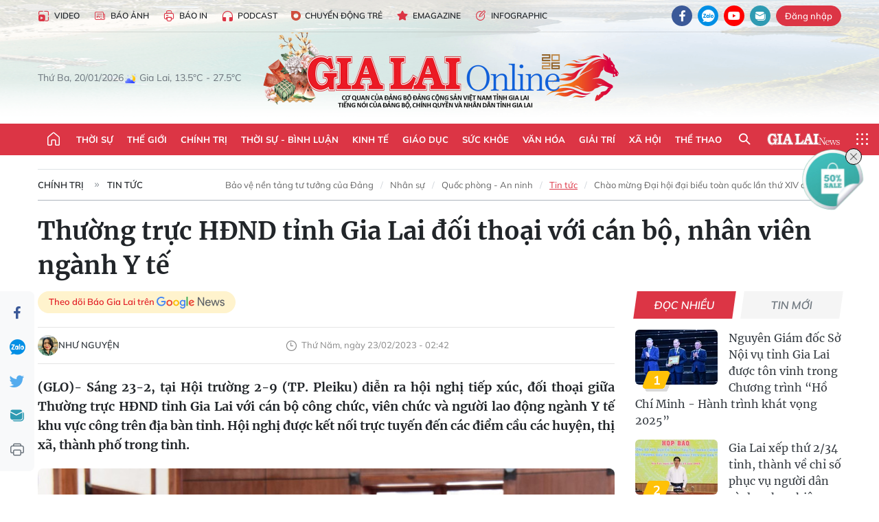

--- FILE ---
content_type: text/html;charset=utf-8
request_url: https://baogialai.com.vn/thuong-truc-hdnd-tinh-gia-lai-doi-thoai-voi-can-bo-nhan-vien-nganh-y-te-post230882.html
body_size: 40486
content:
<!DOCTYPE html> <html lang="vi"> <head> <title>Thường trực HĐND tỉnh Gia Lai tiếp xúc với cán bộ, nhân viên ngành Y tế | Báo Gia Lai điện tử</title> <meta name="description" content="Hội nghị nhằm thu thập ý kiến, lắng nghe tâm tư, nguyện vọng, những khó khăn, vướng mắc của cán bộ, viên chức và nhân viên ngành Y tế trong quá trình công tác."/> <meta name="keywords" content="Thường trực HĐND tỉnh Gia Lai, Hồ Văn Niên, Ngành Y tế Gia Lai, hội nghị tiếp xúc, "/> <meta name="news_keywords" content="Thường trực HĐND tỉnh Gia Lai, Hồ Văn Niên, Ngành Y tế Gia Lai, hội nghị tiếp xúc, "/> <meta http-equiv="Content-Type" content="text/html; charset=utf-8"/> <meta http-equiv="X-UA-Compatible" content="IE=edge"/> <meta http-equiv="refresh" content="1800"/> <meta name="revisit-after" content="1 days"/> <meta name="viewport" content="width=device-width, initial-scale=1"> <meta http-equiv="content-language" content="vi"/> <meta name="format-detection" content="telephone=no"/> <meta name="format-detection" content="address=no"/> <meta name="apple-mobile-web-app-capable" content="yes"> <meta name="apple-mobile-web-app-status-bar-style" content="black"> <meta name="apple-mobile-web-app-title" content="Báo Gia Lai điện tử"/> <meta name="referrer" content="no-referrer-when-downgrade"/> <link rel="shortcut icon" href="https://cdn.baogialai.com.vn/assets/web/styles/img/favicon_vi.ico" type="image/x-icon"/> <link rel="preconnect" href="https://cdn.baogialai.com.vn"/> <link rel="dns-prefetch" href="https://cdn.baogialai.com.vn"/> <link rel="dns-prefetch" href="//static.baogialai.com.vn"/> <link rel="dns-prefetch" href="//www.google-analytics.com"/> <link rel="dns-prefetch" href="//www.googletagmanager.com"/> <link rel="dns-prefetch" href="//stc.za.zaloapp.com"/> <link rel="dns-prefetch" href="//fonts.googleapis.com"/> <meta property="fb:pages" content="1879835095375968"/> <script> var cmsConfig = { domainDesktop: 'https://baogialai.com.vn', domainMobile: 'https://baogialai.com.vn', domainApi: 'https://api.baogialai.com.vn', domainStatic: 'https://cdn.baogialai.com.vn', domainLog: 'https://log.baogialai.com.vn', googleAnalytics: 'G-KM6CQHNG73', siteId: 0, pageType: 1, objectId: 230882, adsZone: 6, allowAds: true, adsLazy: true, antiAdblock: true, }; if (window.location.protocol !== 'https:' && window.location.hostname.indexOf('baogialai.com.vn') !== -1) { window.location = 'https://' + window.location.hostname + window.location.pathname + window.location.hash; } var USER_AGENT = window.navigator && (window.navigator.userAgent || window.navigator.vendor) || window.opera || "", IS_MOBILE = /Android|webOS|iPhone|iPod|BlackBerry|Windows Phone|IEMobile|Mobile Safari|Opera Mini/i.test(USER_AGENT); function setCookie(o, e, i) { var n = new Date; n.setTime(n.getTime() + 24 * i * 60 * 60 * 1e3); var t = "expires=" + n.toUTCString(); document.cookie = o + "=" + e + "; " + t + "; path=/" } function getCookie(o) { var e = document.cookie.indexOf(o + "="), i = e + o.length + 1; if (!e && o !== document.cookie.substring(0, o.length)) return null; if (-1 === e) return null; var n = document.cookie.indexOf(";", i); return -1 === n && (n = document.cookie.length), unescape(document.cookie.substring(i, n)) } function removeHash() { 0 < window.location.toString().indexOf("#") && window.history.pushState("", document.title, window.location.pathname) }; </script> <script> if (USER_AGENT && USER_AGENT.indexOf("facebot") <= 0 && USER_AGENT.indexOf("facebookexternalhit") <= 0) { var query = ''; var hash = ''; if (window.location.search) query = window.location.search; if (window.location.hash) hash = window.location.hash; var canonicalUrl = 'https://baogialai.com.vn/thuong-truc-hdnd-tinh-gia-lai-doi-thoai-voi-can-bo-nhan-vien-nganh-y-te-post230882.html' + query + hash ; var curUrl = decodeURIComponent(window.location.href); if (!location.port && canonicalUrl.startsWith("http") && curUrl != canonicalUrl) { window.location.replace(canonicalUrl); } } </script> <meta name="author" content="Báo Gia Lai điện tử"/> <meta name="copyright" content="Copyright © 2026 by Báo Gia Lai điện tử"/> <meta name="RATING" content="GENERAL"/> <meta name="GENERATOR" content="Báo Gia Lai điện tử"/> <meta content="Báo Gia Lai điện tử" itemprop="sourceOrganization" name="source"/> <meta content="news" itemprop="genre" name="medium"/> <meta name="robots" content="noarchive, max-image-preview:large, index, follow"/> <meta name="GOOGLEBOT" content="noarchive, max-image-preview:large, index, follow"/> <link rel="canonical" href="https://baogialai.com.vn/thuong-truc-hdnd-tinh-gia-lai-doi-thoai-voi-can-bo-nhan-vien-nganh-y-te-post230882.html"/> <meta property="og:site_name" content="Báo Gia Lai điện tử"/> <meta property="og:rich_attachment" content="true"/> <meta property="og:type" content="article"/> <meta property="og:url" content="https://baogialai.com.vn/thuong-truc-hdnd-tinh-gia-lai-doi-thoai-voi-can-bo-nhan-vien-nganh-y-te-post230882.html"/> <meta property="og:image" content="https://cdn.baogialai.com.vn/images/a95dd877509f86a1e987f3f15603368984714cc9fc5fbf04b005a44e974cc322c3900bf23589d10684cb2722f6b06cbb71245d88ec6a5ccda3ba92d7c42d04cd7b7fa094a429186cde561c928ca23f85/4-dsc-4919-3361.jpg.webp"/> <meta property="og:title" content="Thường trực HĐND tỉnh Gia Lai đối thoại với cán bộ, nhân viên ngành Y tế "/> <meta property="og:description" content="(GLO)- Sáng 23-2, tại Hội trường 2-9 (TP. Pleiku) diễn ra hội nghị tiếp xúc, đối thoại giữa Thường trực HĐND tỉnh Gia Lai với cán bộ công chức, viên chức và người lao động ngành Y tế khu vực công trên địa bàn tỉnh. Hội nghị được kết nối trực tuyến đến các điểm cầu các huyện, thị xã, thành phố trong tỉnh."/> <meta name="twitter:card" value="summary"/> <meta name="twitter:url" content="https://baogialai.com.vn/thuong-truc-hdnd-tinh-gia-lai-doi-thoai-voi-can-bo-nhan-vien-nganh-y-te-post230882.html"/> <meta name="twitter:title" content="Thường trực HĐND tỉnh Gia Lai đối thoại với cán bộ, nhân viên ngành Y tế "/> <meta name="twitter:description" content="(GLO)- Sáng 23-2, tại Hội trường 2-9 (TP. Pleiku) diễn ra hội nghị tiếp xúc, đối thoại giữa Thường trực HĐND tỉnh Gia Lai với cán bộ công chức, viên chức và người lao động ngành Y tế khu vực công trên địa bàn tỉnh. Hội nghị được kết nối trực tuyến đến các điểm cầu các huyện, thị xã, thành phố trong tỉnh."/> <meta name="twitter:image" content="https://cdn.baogialai.com.vn/images/a95dd877509f86a1e987f3f15603368984714cc9fc5fbf04b005a44e974cc322c3900bf23589d10684cb2722f6b06cbb71245d88ec6a5ccda3ba92d7c42d04cd7b7fa094a429186cde561c928ca23f85/4-dsc-4919-3361.jpg.webp"/> <meta name="twitter:site" content="@Báo Gia Lai điện tử"/> <meta name="twitter:creator" content="@Báo Gia Lai điện tử"/> <meta property="article:publisher" content="https://www.facebook.com/baogialai.net/"/> <meta property="article:tag" content="Thường trực HĐND tỉnh Gia Lai,Hồ Văn Niên,Ngành Y tế Gia Lai,hội nghị tiếp xúc"/> <meta property="article:section" content="Tin tức,Chính trị"/> <meta property="article:published_time" content="2023-02-23T09:42:37+0700"/> <meta property="article:modified_time" content="2023-02-23T09:47:12+0700"/> <link rel="amphtml" href="https://baogialai.com.vn/thuong-truc-hdnd-tinh-gia-lai-doi-thoai-voi-can-bo-nhan-vien-nganh-y-te-post230882.amp"/> <script type="application/ld+json"> { "@context": "http://schema.org", "@type": "Organization", "name": "Báo Gia Lai điện tử", "url": "https://baogialai.com.vn", "logo": "https://cdn.baogialai.com.vn/assets/web/styles/img/logo.png", "foundingDate": "1947", "founders": [ { "@type": "Person", "name": "CƠ QUAN CỦA ĐẢNG BỘ ĐẢNG CỘNG SẢN VIỆT NAM TỈNH GIA LAI" } ], "address": [ { "@type": "PostalAddress", "streetAddress": "02 A Hoàng Văn Thụ, TP. Pleiku, tỉnh Gia Lai", "addressLocality": "Gia Lai City", "addressRegion": "Northeast", "postalCode": "600000", "addressCountry": "VNM" } ], "contactPoint": [ { "@type": "ContactPoint", "telephone": "+84-269-3824-123", "contactType": "customer service" } ], "sameAs": [ "https://www.facebook.com/baogialai.net" ] } </script> <script type="application/ld+json"> { "@context" : "https://schema.org", "@type" : "WebSite", "name": "Báo Gia Lai điện tử", "url": "https://baogialai.com.vn", "alternateName" : "Báo và phát thanh, truyền hình Gia Lai, CƠ QUAN CỦA ĐẢNG BỘ ĐẢNG CỘNG SẢN VIỆT NAM TỈNH GIA LAI", "potentialAction": { "@type": "SearchAction", "target": { "@type": "EntryPoint", "urlTemplate": "https://baogialai.com.vn/search/?q={search_term_string}" }, "query-input": "required name=search_term_string" } } </script> <script type="application/ld+json"> { "@context":"http://schema.org", "@type":"BreadcrumbList", "itemListElement":[ { "@type":"ListItem", "position":1, "item":{ "@id":"https://baogialai.com.vn/chinh-tri/tin-tuc/", "name":"Tin tức" } } ] } </script> <script type="application/ld+json"> { "@context": "http://schema.org", "@type": "NewsArticle", "mainEntityOfPage":{ "@type":"WebPage", "@id":"https://baogialai.com.vn/thuong-truc-hdnd-tinh-gia-lai-doi-thoai-voi-can-bo-nhan-vien-nganh-y-te-post230882.html" }, "headline": "Thường trực HĐND tỉnh Gia Lai đối thoại với cán bộ, nhân viên ngành Y tế", "description": "(GLO)- Sáng 23-2, tại Hội trường 2-9 (TP. Pleiku) diễn ra hội nghị tiếp xúc, đối thoại giữa Thường trực HĐND tỉnh Gia Lai với cán bộ công chức, viên chức và người lao động ngành Y tế khu vực công trên địa bàn tỉnh. Hội nghị được kết nối trực tuyến đến các điểm cầu các huyện, thị xã, thành phố trong tỉnh.", "image": { "@type": "ImageObject", "url": "https://cdn.baogialai.com.vn/images/a95dd877509f86a1e987f3f15603368984714cc9fc5fbf04b005a44e974cc322c3900bf23589d10684cb2722f6b06cbb71245d88ec6a5ccda3ba92d7c42d04cd7b7fa094a429186cde561c928ca23f85/4-dsc-4919-3361.jpg.webp", "width" : 1200, "height" : 675 }, "datePublished": "2023-02-23T09:42:37+0700", "dateModified": "2023-02-23T09:47:12+0700", "author": { "@type": "Person", "name": "NHƯ NGUYỆN" }, "publisher": { "@type": "Organization", "name": "Báo Gia Lai điện tử", "logo": { "@type": "ImageObject", "url": "https://cdn.baogialai.com.vn/assets/web/styles/img/logo.png" } } } </script> <link rel="preload" href="https://cdn.baogialai.com.vn/assets/web/styles/css/main.min-1.0.56.css" as="style"> <link rel="preload" href="https://cdn.baogialai.com.vn/assets/web/js/main.min-1.0.44.js" as="script"> <link rel="preload" href="https://cdn.baogialai.com.vn/assets/web/js/detail.min-1.0.23.js" as="script"> <link rel="preload" href="https://common.mcms.one/assets/styles/css/baogialai-1.0.2.css" as="style"> <link rel="stylesheet" href="https://common.mcms.one/assets/styles/css/baogialai-1.0.2.css"> <link id="cms-style" rel="stylesheet" href="https://cdn.baogialai.com.vn/assets/web/styles/css/main.min-1.0.56.css"> <style>.zl-likeshare{display:none}</style> <script type="text/javascript"> var _metaOgUrl = 'https://baogialai.com.vn/thuong-truc-hdnd-tinh-gia-lai-doi-thoai-voi-can-bo-nhan-vien-nganh-y-te-post230882.html'; var page_title = document.title; var tracked_url = window.location.pathname + window.location.search + window.location.hash; var cate_path = 'chinh-tri/tin-tuc'; if (cate_path.length > 0) { tracked_url = "/" + cate_path + tracked_url; } </script> <script async="" src="https://www.googletagmanager.com/gtag/js?id=G-KM6CQHNG73"></script> <script> window.dataLayer = window.dataLayer || []; function gtag() { dataLayer.push(arguments); } gtag('js', new Date()); gtag('config', 'G-KM6CQHNG73', {page_path: tracked_url}); </script> <script>window.dataLayer = window.dataLayer || []; dataLayer.push({'pageCategory': '/chinh\-tri\/tin\-tuc'});</script> <script> window.dataLayer = window.dataLayer || []; dataLayer.push({ 'event': 'Pageview', 'articleId': '230882', 'articleTitle': 'Thường trực HĐND tỉnh Gia Lai đối thoại với cán bộ, nhân viên ngành Y tế ', 'articleCategory': 'Tin tức,Chính trị', 'articleAlowAds': true, 'articleAuthor': 'NHƯ NGUYỆN', 'articleType': 'normal', 'articleTags': 'Thường trực HĐND tỉnh Gia Lai,Hồ Văn Niên,Ngành Y tế Gia Lai,hội nghị tiếp xúc', 'articlePublishDate': '2023-02-23T09:42:37+0700', 'articleThumbnail': 'https://cdn.baogialai.com.vn/images/a95dd877509f86a1e987f3f15603368984714cc9fc5fbf04b005a44e974cc322c3900bf23589d10684cb2722f6b06cbb71245d88ec6a5ccda3ba92d7c42d04cd7b7fa094a429186cde561c928ca23f85/4-dsc-4919-3361.jpg.webp', 'articleShortUrl': 'https://baogialai.com.vn/thuong-truc-hdnd-tinh-gia-lai-doi-thoai-voi-can-bo-nhan-vien-nganh-y-te-post230882.html', 'articleFullUrl': 'https://baogialai.com.vn/thuong-truc-hdnd-tinh-gia-lai-doi-thoai-voi-can-bo-nhan-vien-nganh-y-te-post230882.html', }); </script> <script type='text/javascript'> gtag('event', 'article_page', { 'articleId': '230882', 'articleTitle': 'Thường trực HĐND tỉnh Gia Lai đối thoại với cán bộ, nhân viên ngành Y tế ', 'articleCategory': 'Tin tức,Chính trị', 'articleAlowAds': true, 'articleAuthor': 'NHƯ NGUYỆN', 'articleType': 'normal', 'articleTags': 'Thường trực HĐND tỉnh Gia Lai,Hồ Văn Niên,Ngành Y tế Gia Lai,hội nghị tiếp xúc', 'articlePublishDate': '2023-02-23T09:42:37+0700', 'articleThumbnail': 'https://cdn.baogialai.com.vn/images/a95dd877509f86a1e987f3f15603368984714cc9fc5fbf04b005a44e974cc322c3900bf23589d10684cb2722f6b06cbb71245d88ec6a5ccda3ba92d7c42d04cd7b7fa094a429186cde561c928ca23f85/4-dsc-4919-3361.jpg.webp', 'articleShortUrl': 'https://baogialai.com.vn/thuong-truc-hdnd-tinh-gia-lai-doi-thoai-voi-can-bo-nhan-vien-nganh-y-te-post230882.html', 'articleFullUrl': 'https://baogialai.com.vn/thuong-truc-hdnd-tinh-gia-lai-doi-thoai-voi-can-bo-nhan-vien-nganh-y-te-post230882.html', }); </script> <script type="text/javascript"> var videoAds = 'https://sspapi.admicro.vn/ssp_request/video?u=baogialai.com.vn%2F[URL_PATH]&z=2033613&p=1&w=650&h=300&l=-1&loc=-1&tags=1,2,3,4,5&adstype=2&vtype=1&bannerlimit=5&bannerid=-1'</script> <script async type="application/javascript" src="https://news.google.com/swg/js/v1/swg-basic.js"></script>
<script> (self.SWG_BASIC = self.SWG_BASIC || []).push( basicSubscriptions => { basicSubscriptions.init({ type: "NewsArticle", isPartOfType: ["Product"], isPartOfProductId: "CAowjfbLCw:openaccess", clientOptions: { theme: "light", lang: "vi" }, }); });
</script>
<script>(function(w,d,s,l,i){w[l]=w[l]||[];w[l].push({'gtm.start':
new Date().getTime(),event:'gtm.js'});var f=d.getElementsByTagName(s)[0],
j=d.createElement(s),dl=l!='dataLayer'?'&l='+l:'';j.async=true;j.src=
'https://www.googletagmanager.com/gtm.js?id='+i+dl;f.parentNode.insertBefore(j,f);
})(window,document,'script','dataLayer','GTM-TB9TXDXN');</script>
<script async src="https://static.amcdn.vn/tka/cdn.js" type="text/javascript"></script>
<script> var arfAsync = arfAsync || [];
</script>
<script id="arf-core-js" onerror="window.arferrorload=true;" src="//media1.admicro.vn/cms/Arf.min.js" async></script> <script async src="https://sp.zalo.me/plugins/sdk.js"></script> </head> <body class="normal"> <header class="site-header"> <div class="hdr-topbar"> <div class="container"> <div class="hdr-tool"> <a href="/media/" class="hdr-link" title="Video" target="_blank"><i class="ic-type-video"></i>Video</a> <a href="/bao-anh/" class="hdr-link" title="Báo Ảnh"><i class="ic-news"></i>Báo Ảnh</a> <a href="/bao-in/" class="hdr-link"><i class="ic-p-magazine"></i>Báo in</a> <a href="/podcast/" class="hdr-link" title="Podcast"><i class="ic-type-headphones"></i>Podcast</a> <a href="/chuyen-dong-tre/" class="hdr-link" title="Chuyển động trẻ" target="_blank"><i class="ic-cdt"></i>Chuyển động trẻ</a> <a href="/multimedia/emagazine/" class="hdr-link" title="Emagazine"><i class="ic-star"></i>Emagazine</a> <a href="/multimedia/infographics/" class="hdr-link" title="Infographic"><i class="ic-status"></i>Infographic</a> </div> <div class="hdr-social"> <a href="https://www.facebook.com/baogialai.net" class="fb" target="_blank" title="Quan tâm báo Gia Lai trên facebook"><i class="ic-facebook"></i></a> <a href="https://zalo.me/2001351235895213476" class="zl" target="_blank" title="Quan tâm báo Gia Lai trên zalo"><i class="ic-zalo"></i></a> <a href="https://www.youtube.com/channel/UCDJdbERJb4Tk72cgn3mRwtQ" class="yt" target="_blank" title="Quan tâm báo Gia Lai trên Youtube"><i class="ic-youtube"></i></a> <a href="mailto:glo@baogialai.com.vn" class="ml" target="_blank" title="Gửi email tới báo Gia Lai"><i class="ic-mail"></i></a> <div class="wrap-user user-profile"></div> </div> </div> </div> <div class="center container"> <div class="wrap"> <div class="time" id="fulltime"></div> <div class="weather" id="weather-box"></div> </div> <div class="hdr-logo"> <div class="logo"> <a href="https://baogialai.com.vn" title="Báo Gia Lai điện tử">Báo Gia Lai điện tử</a> </div> </div> </div> <nav class="navigation"> <ul class="container menu-wrap"> <li class="main home"> <a href="/" class="menu-heading" title="Trang chủ"><i class="ic-home"></i></a> </li> <li class="main"> <a class="menu-heading" href="https://baogialai.com.vn/thoi-su-su-kien/" title="Thời sự">Thời sự</a> </li> <li class="main"> <a class="menu-heading" href="https://baogialai.com.vn/thoi-su-quoc-te/" title="Thế giới">Thế giới</a> </li> <li class="main"> <a class="menu-heading" href="https://baogialai.com.vn/chinh-tri/" title="Chính trị">Chính trị</a> <div class="submenu"> <a href="https://baogialai.com.vn/chinh-tri/nhan-su/" title="Nhân sự">Nhân sự</a> <a href="https://baogialai.com.vn/chinh-tri/quoc-phong-an-ninh/" title="Quốc phòng - An ninh">Quốc phòng - An ninh</a> <a href="https://baogialai.com.vn/chinh-tri/tin-tuc/" title="Tin tức">Tin tức</a> <a href="https://baogialai.com.vn/chinh-tri/bao-ve-nen-tang-tu-tuong-cua-dang/" title="Bảo vệ nền tảng tư tưởng của Đảng">Bảo vệ nền tảng tư tưởng của Đảng</a> </div> </li> <li class="main"> <a class="menu-heading" href="https://baogialai.com.vn/thoi-su-binh-luan/" title="Thời sự - Bình luận">Thời sự - Bình luận</a> </li> <li class="main"> <a class="menu-heading" href="https://baogialai.com.vn/kinh-te/" title="Kinh tế">Kinh tế</a> <div class="submenu"> <a href="https://baogialai.com.vn/kinh-te/doanh-nghiep/" title="Doanh nghiệp">Doanh nghiệp</a> <a href="https://baogialai.com.vn/xe-may-xe-o-to/" title="Xe máy - Ô tô">Xe máy - Ô tô</a> <a href="https://baogialai.com.vn/thi-truong-vang/" title="Thị trường vàng">Thị trường vàng</a> <a href="https://baogialai.com.vn/kinh-te/nong-nghiep/" title="Nông-lâm-ngư nghiệp">Nông-lâm-ngư nghiệp</a> <a href="https://baogialai.com.vn/kinh-te/tai-chinh/" title="Tài chính">Tài chính</a> <a href="https://baogialai.com.vn/kinh-te/hang-hoa-tieu-dung/" title="Hàng hóa - Tiêu dùng">Hàng hóa - Tiêu dùng</a> </div> </li> <li class="main"> <a class="menu-heading" href="https://baogialai.com.vn/giao-duc/" title="Giáo dục">Giáo dục</a> <div class="submenu"> <a href="https://baogialai.com.vn/giao-duc/chuyen-truong-chuyen-lop/" title="Chuyện trường, chuyện lớp">Chuyện trường, chuyện lớp</a> <a href="https://baogialai.com.vn/giao-duc/tuyen-sinh/" title="Tuyển sinh">Tuyển sinh</a> <a href="https://baogialai.com.vn/giao-duc/tin-tuc/" title="Tin tức">Tin tức</a> </div> </li> <li class="main"> <a class="menu-heading" href="https://baogialai.com.vn/suc-khoe/" title="Sức khỏe">Sức khỏe</a> <div class="submenu"> <a href="https://baogialai.com.vn/suc-khoe/dinh-duong/" title="Dinh dưỡng">Dinh dưỡng</a> <a href="https://baogialai.com.vn/suc-khoe/lam-dep/" title="Làm đẹp">Làm đẹp</a> <a href="https://baogialai.com.vn/suc-khoe/tin-tuc/" title="Tin tức">Tin tức</a> <a href="https://baogialai.com.vn/suc-khoe/y-duoc-co-truyen/" title="Y dược cổ truyền">Y dược cổ truyền</a> </div> </li> <li class="main"> <a class="menu-heading" href="https://baogialai.com.vn/van-hoa/" title="Văn hóa">Văn hóa</a> <div class="submenu"> <a href="https://baogialai.com.vn/van-hoa/co-hoc-tinh-hoa/" title="Cổ học tinh hoa">Cổ học tinh hoa</a> <a href="https://baogialai.com.vn/van-hoa/van-hoc-nghe-thuat/" title="Văn học - Nghệ thuật">Văn học - Nghệ thuật</a> <a href="https://baogialai.com.vn/van-hoa/qua-tang-tam-hon-2022/" title="Quà tặng tâm hồn">Quà tặng tâm hồn</a> </div> </li> <li class="main"> <a class="menu-heading" href="https://baogialai.com.vn/giai-tri/" title="Giải trí">Giải trí</a> <div class="submenu"> <a href="https://baogialai.com.vn/giai-tri/am-nhac-dien-anh/" title="Âm nhạc - Điện ảnh">Âm nhạc - Điện ảnh</a> <a href="https://baogialai.com.vn/giai-tri/the-gioi-nghe-si/" title="Thế giới nghệ sĩ">Thế giới nghệ sĩ</a> <a href="https://baogialai.com.vn/giai-tri/thoi-trang/" title="Thời trang">Thời trang</a> </div> </li> <li class="main"> <a class="menu-heading" href="https://baogialai.com.vn/doi-song/" title="Xã hội">Xã hội</a> <div class="submenu"> <a href="https://baogialai.com.vn/doi-song/dan-sinh/" title="Đời sống">Đời sống</a> <a href="https://baogialai.com.vn/doi-song/gia-dinh/" title="Gia đình">Gia đình</a> <a href="https://baogialai.com.vn/doi-song/lao-dong-viec-lam/" title="Lao động - Việc làm">Lao động - Việc làm</a> <a href="https://baogialai.com.vn/tu-thien/" title="Từ thiện">Từ thiện</a> <a href="https://baogialai.com.vn/xoa-nha-tam-nha-dot-nat/" title="Xóa nhà tạm, nhà dột nát">Xóa nhà tạm, nhà dột nát</a> </div> </li> <li class="main"> <a class="menu-heading" href="https://baogialai.com.vn/the-thao/" title="Thể thao">Thể thao</a> <div class="submenu"> <a href="https://baogialai.com.vn/the-thao/bong-da/" title="Bóng đá">Bóng đá</a> <a href="https://baogialai.com.vn/ma-ra-thon/" title="Marathon">Marathon</a> <a href="https://baogialai.com.vn/tennis-pickleball/" title="Tennis-Pickleball">Tennis-Pickleball</a> <a href="https://baogialai.com.vn/the-thao/trong-nuoc-2022/" title="Thể thao cộng đồng">Thể thao cộng đồng</a> </div> </li> <li class="main search"> <div class="search-btn"> <i class="ic-search"></i> </div> <div class="dropdown-menu"> <div class="search-form"> <input type="text" class="form-control txtsearch" placeholder="Tìm kiếm"> <button type="button" class="btn btn_search" aria-label="Tìm kiếm">Tìm kiếm</button> </div> </div> </li> <li class="main logo-news"><a href="https://en.baogialai.com.vn" title="Gia Lai News">Gia Lai News</a></li> <li class="main menu"> <div class="menu-btn"> <i class="ic-menu"></i> </div> <div class="dropdown-menu"> <div class="container mega-menu"> <div class="menu-col"> <a href="https://baogialai.com.vn/thoi-su-su-kien/" title="Thời sự">Thời sự</a> </div> <div class="menu-col"> <a href="https://baogialai.com.vn/thoi-su-quoc-te/" title="Thế giới">Thế giới</a> </div> <div class="menu-col"> <a href="https://baogialai.com.vn/chinh-tri/" title="Chính trị">Chính trị</a> <a href="https://baogialai.com.vn/chinh-tri/nhan-su/" title="Nhân sự">Nhân sự</a> <a href="https://baogialai.com.vn/chinh-tri/tin-tuc/" title="Tin tức">Tin tức</a> <a href="https://baogialai.com.vn/chinh-tri/bao-ve-nen-tang-tu-tuong-cua-dang/" title="Bảo vệ nền tảng tư tưởng của Đảng">Bảo vệ nền tảng tư tưởng của Đảng</a> <a href="https://baogialai.com.vn/chinh-tri/quoc-phong-an-ninh/" title="Quốc phòng - An ninh">Quốc phòng - An ninh</a> </div> <div class="menu-col"> <a href="https://baogialai.com.vn/thoi-su-binh-luan/" title="Thời sự - Bình luận">Thời sự - Bình luận</a> </div> <div class="menu-col"> <a href="https://baogialai.com.vn/kinh-te/" title="Kinh tế">Kinh tế</a> <a href="https://baogialai.com.vn/thi-truong-vang/" title="Thị trường vàng">Thị trường vàng</a> <a href="https://baogialai.com.vn/xe-may-xe-o-to/" title="Xe máy - Ô tô">Xe máy - Ô tô</a> <a href="https://baogialai.com.vn/kinh-te/doanh-nghiep/" title="Doanh nghiệp">Doanh nghiệp</a> <a href="https://baogialai.com.vn/kinh-te/nong-nghiep/" title="Nông-lâm-ngư nghiệp">Nông-lâm-ngư nghiệp</a> <a href="https://baogialai.com.vn/kinh-te/hang-hoa-tieu-dung/" title="Hàng hóa - Tiêu dùng">Hàng hóa - Tiêu dùng</a> <a href="https://baogialai.com.vn/kinh-te/tai-chinh/" title="Tài chính">Tài chính</a> </div> <div class="menu-col"> <a href="https://baogialai.com.vn/giao-duc/" title="Giáo dục">Giáo dục</a> <a href="https://baogialai.com.vn/giao-duc/tin-tuc/" title="Tin tức">Tin tức</a> <a href="https://baogialai.com.vn/giao-duc/tuyen-sinh/" title="Tuyển sinh">Tuyển sinh</a> <a href="https://baogialai.com.vn/giao-duc/chuyen-truong-chuyen-lop/" title="Chuyện trường, chuyện lớp">Chuyện trường, chuyện lớp</a> </div> <div class="menu-col"> <a href="https://baogialai.com.vn/suc-khoe/" title="Sức khỏe">Sức khỏe</a> <a href="https://baogialai.com.vn/suc-khoe/y-duoc-co-truyen/" title="Y dược cổ truyền">Y dược cổ truyền</a> <a href="https://baogialai.com.vn/suc-khoe/dinh-duong/" title="Dinh dưỡng">Dinh dưỡng</a> <a href="https://baogialai.com.vn/suc-khoe/lam-dep/" title="Làm đẹp">Làm đẹp</a> <a href="https://baogialai.com.vn/suc-khoe/tin-tuc/" title="Tin tức">Tin tức</a> </div> <div class="menu-col"> <a href="https://baogialai.com.vn/van-hoa/" title="Văn hóa">Văn hóa</a> <a href="https://baogialai.com.vn/van-hoa/van-hoc-nghe-thuat/" title="Văn học - Nghệ thuật">Văn học - Nghệ thuật</a> <a href="https://baogialai.com.vn/van-hoa/co-hoc-tinh-hoa/" title="Cổ học tinh hoa">Cổ học tinh hoa</a> <a href="https://baogialai.com.vn/van-hoa/qua-tang-tam-hon-2022/" title="Quà tặng tâm hồn">Quà tặng tâm hồn</a> </div> <div class="menu-col"> <a href="https://baogialai.com.vn/giai-tri/" title="Giải trí">Giải trí</a> <a href="https://baogialai.com.vn/giai-tri/the-gioi-nghe-si/" title="Thế giới nghệ sĩ">Thế giới nghệ sĩ</a> <a href="https://baogialai.com.vn/giai-tri/am-nhac-dien-anh/" title="Âm nhạc - Điện ảnh">Âm nhạc - Điện ảnh</a> <a href="https://baogialai.com.vn/giai-tri/thoi-trang/" title="Thời trang">Thời trang</a> </div> <div class="menu-col"> <a href="https://baogialai.com.vn/song-tre-song-dep/" title="Sống trẻ">Sống trẻ</a> <a href="https://baogialai.com.vn/song-tre-song-dep/hoat-dong-doan-hoi-doi/" title="Hoạt động Đoàn - Hội - Đội">Hoạt động Đoàn - Hội - Đội</a> <a href="https://baogialai.com.vn/song-tre-song-dep/the-gioi-tre/" title="Thế giới trẻ">Thế giới trẻ</a> </div> <div class="menu-col"> <a href="https://baogialai.com.vn/doi-song/" title="Xã hội">Xã hội</a> <a href="https://baogialai.com.vn/doi-song/dan-sinh/" title="Đời sống">Đời sống</a> <a href="https://baogialai.com.vn/doi-song/lao-dong-viec-lam/" title="Lao động - Việc làm">Lao động - Việc làm</a> <a href="https://baogialai.com.vn/doi-song/gia-dinh/" title="Gia đình">Gia đình</a> </div> <div class="menu-col"> <a href="https://baogialai.com.vn/the-thao/" title="Thể thao">Thể thao</a> <a href="https://baogialai.com.vn/tennis-pickleball/" title="Tennis-Pickleball">Tennis-Pickleball</a> <a href="https://baogialai.com.vn/ma-ra-thon/" title="Marathon">Marathon</a> <a href="https://baogialai.com.vn/the-thao/bong-da/" title="Bóng đá">Bóng đá</a> <a href="https://baogialai.com.vn/the-thao/trong-nuoc-2022/" title="Thể thao cộng đồng">Thể thao cộng đồng</a> </div> <div class="menu-col"> <a href="https://baogialai.com.vn/du-lich/" title="Du lịch">Du lịch</a> <a href="https://baogialai.com.vn/van-hoa/am-thuc/" title="Ẩm thực">Ẩm thực</a> <a href="https://baogialai.com.vn/du-lich/hanh-trang-lu-hanh/" title="Hành trang lữ hành">Hành trang lữ hành</a> <a href="https://baogialai.com.vn/du-lich/tin-tuc/" title="Tin tức">Tin tức</a> </div> <div class="menu-col"> <a href="https://baogialai.com.vn/phap-luat/" title="Pháp luật">Pháp luật</a> <a href="https://baogialai.com.vn/phap-luat/tin-tuc/" title="Tin tức">Tin tức</a> <a href="https://baogialai.com.vn/phap-luat/ky-su-phap-dinh/" title="Ký sự pháp đình">Ký sự pháp đình</a> <a href="https://baogialai.com.vn/phap-luat/goc-canh-bao-chong-tin-gia/" title="Góc cảnh báo / Chống tin giả">Góc cảnh báo / Chống tin giả</a> </div> <div class="menu-col"> <a href="https://baogialai.com.vn/do-thi/" title="Đô thị">Đô thị</a> <a href="https://baogialai.com.vn/do-thi/khong-gian-song-2022/" title="Không gian sống">Không gian sống</a> <a href="https://baogialai.com.vn/do-thi/nhip-song-do-thi-2022/" title="Nhịp sống Đô thị">Nhịp sống Đô thị</a> </div> <div class="menu-col"> <a href="https://baogialai.com.vn/ban-doc/" title="Tòa soạn-Bạn đọc">Tòa soạn-Bạn đọc</a> </div> <div class="menu-col"> <a href="https://baogialai.com.vn/phong-su-ky-su/" title="Phóng sự - Ký sự">Phóng sự - Ký sự</a> </div> <div class="menu-col"> <a href="https://baogialai.com.vn/khoa-hoc-cong-nghe/" title="Khoa học - Công nghệ">Khoa học - Công nghệ</a> <a href="https://baogialai.com.vn/khoa-hoc-cong-nghe/bi-an-khoa-hoc-2022/" title="Bí ẩn khoa học">Bí ẩn khoa học</a> <a href="https://baogialai.com.vn/khoa-hoc-cong-nghe/tin-tuc-cong-nghe-2022/" title="Tin tức công nghệ">Tin tức công nghệ</a> <a href="https://baogialai.com.vn/khoa-hoc-cong-nghe/xe-360-2022/" title="Xe 360">Xe 360</a> </div> <div class="menu-col"> <a href="https://baogialai.com.vn/multimedia/" title="Multimedia">Multimedia</a> <a href="https://baogialai.com.vn/multimedia/emagazine/" title="Emagazine">Emagazine</a> <a href="https://baogialai.com.vn/multimedia/infographics/" title="Infographics">Infographics</a> </div> <div class="menu-col"> <a href="https://baogialai.com.vn/podcast/" title="Podcast">Podcast</a> <a href="https://baogialai.com.vn/gia-lai-hom-nay/" title="Gia Lai ngày mới">Gia Lai ngày mới</a> <a href="https://baogialai.com.vn/chuyen-nguoi-gia-lai/" title="Chuyện Người Gia Lai">Chuyện Người Gia Lai</a> </div> <div class="menu-col"> <a href="https://baogialai.com.vn/media/" title="Video">Video</a> <a href="https://baogialai.com.vn/multimedia/video/gia-lai-48h/" title="24 giờ">24 giờ</a> <a href="https://baogialai.com.vn/ban-tin-the-gioi/" title="Bản tin Thế giới">Bản tin Thế giới</a> <a href="https://baogialai.com.vn/multimedia/video/tin-tuc/" title="Tin tức">Tin tức</a> <a href="https://baogialai.com.vn/multimedia/video/phong-su/" title="Phóng sự">Phóng sự</a> <a href="https://baogialai.com.vn/media/van-hoa-2022/" title="Văn hóa">Văn hóa</a> <a href="https://baogialai.com.vn/media/the-thao-2022/" title="Thể thao">Thể thao</a> </div> <div class="menu-col"> <a href="https://baogialai.com.vn/thoi-tiet/" title="Thời tiết">Thời tiết</a> <a href="https://baogialai.com.vn/thoi-tiet/thoi-tiet-hom-nay/" title="Thời tiết hôm nay">Thời tiết hôm nay</a> <a href="https://baogialai.com.vn/thoi-tiet/canh-bao-thien-tai/" title="Cảnh báo thiên tai">Cảnh báo thiên tai</a> </div> <div class="menu-col"> <a href="https://baogialai.com.vn/thong-tin-quang-cao/" title="Thông tin quảng cáo">Thông tin quảng cáo</a> </div> <div class="menu-col"> <a href="https://baogialai.com.vn/diem-den-gia-lai-2022/" title="Điểm đến Gia Lai">Điểm đến Gia Lai</a> </div> <div class="menu-col"> <a href="https://baogialai.com.vn/bao-anh/" title="Báo Ảnh">Báo Ảnh</a> </div> </div> </div> </li> </ul> </nav> </header> <div class="site-body"> <div class="container"> <div class="direction"> <h2 class="main"> <a href="https://baogialai.com.vn/chinh-tri/" title="Chính trị">Chính trị</a> </h2> <h2 class="main"> <a href="https://baogialai.com.vn/chinh-tri/tin-tuc/" title="Tin tức" class="active">Tin tức</a> </h2> <div class="sub"> <a class="" href="https://baogialai.com.vn/chinh-tri/bao-ve-nen-tang-tu-tuong-cua-dang/" title="Bảo vệ nền tảng tư tưởng của Đảng">Bảo vệ nền tảng tư tưởng của Đảng</a> <a class="" href="https://baogialai.com.vn/chinh-tri/nhan-su/" title="Nhân sự">Nhân sự</a> <a class="" href="https://baogialai.com.vn/chinh-tri/quoc-phong-an-ninh/" title="Quốc phòng - An ninh">Quốc phòng - An ninh</a> <a class="active" href="https://baogialai.com.vn/chinh-tri/tin-tuc/" title="Tin tức">Tin tức</a> <a class="" href="https://baogialai.com.vn/huong-toi-dai-hoi-dang-cac-cap-nhiem-ky-2025-2030/" title="Chào mừng Đại hội đại biểu toàn quốc lần thứ XIV của Đảng">Chào mừng Đại hội đại biểu toàn quốc lần thứ XIV của Đảng</a> </div> </div> <div class="article"> <h1 class="article__title cms-title "> Thường trực HĐND tỉnh Gia Lai đối thoại với cán bộ, nhân viên ngành Y tế </h1> <div class="social-bar"> <div class="social"> <a href="javascript:void(0);" class="social-item fb" data-href="https://baogialai.com.vn/thuong-truc-hdnd-tinh-gia-lai-doi-thoai-voi-can-bo-nhan-vien-nganh-y-te-post230882.html" data-title="Thường trực HĐND tỉnh Gia Lai đối thoại với cán bộ, nhân viên ngành Y tế " data-rel="facebook" title="Chia sẻ qua Facebook"><i class="ic-facebook"></i></a> <a href="javascript:void(0);" class="social-item zl zalo-share-button" data-href="https://baogialai.com.vn/thuong-truc-hdnd-tinh-gia-lai-doi-thoai-voi-can-bo-nhan-vien-nganh-y-te-post230882.html" data-oaid="2001351235895213476" data-layout="2" data-color="blue" data-customize="true" title="Chia sẻ qua Zalo"><i class="ic-zalo"></i></a> <a href="javascript:void(0);" class="social-item tt" data-href="https://baogialai.com.vn/thuong-truc-hdnd-tinh-gia-lai-doi-thoai-voi-can-bo-nhan-vien-nganh-y-te-post230882.html" data-title="Thường trực HĐND tỉnh Gia Lai đối thoại với cán bộ, nhân viên ngành Y tế " data-rel="twitter" title="Chia sẻ qua Twitter"><i class="ic-twitter"></i></a> <a href="javascript:void(0);" class="social-item ml" href="mailto:?subject=Tin đáng đọc từ Báo Gia Lai&body=https://baogialai.com.vn/thuong-truc-hdnd-tinh-gia-lai-doi-thoai-voi-can-bo-nhan-vien-nganh-y-te-post230882.html"><i class="ic-mail"></i></a> <a href="javascript:void(0);" class="social-item pr sendprint" title="In bài viết"><i class="ic-print"></i></a> </div> </div> <div class="l-content content-col"> <div class="article__header"> <a class="gg-news" href="https://news.google.com/publications/CAAqBwgKMI32ywswvZHjAw" target="_blank" title="Google News"> <span>Theo dõi Báo Gia Lai trên</span> <img src="https://cdn.baogialai.com.vn/assets/web/styles/img/gg-news.png" alt="Google News">
</a> <div class="article__meta"> <div class="author-wrap"> <a class="author" href="https://baogialai.com.vn/tac-gia/nhu-nguyen-27.html" title="NHƯ NGUYỆN"> <span class="avatar"> <img src="https://cdn.baogialai.com.vn/images/904e5414b81cf6115cbef706768ada941355e8f884773c9bd4b67ca137e0eecf0c04891aed62d02a8e3f52648aa1de8b807b6b6f6ba824ade31e780e1dd70d39722fcf7ccddbfafef01dbfdad6dbb790/image-50732801-4764.jpg" alt="NHƯ NGUYỆN"> </span> <span class="name cms-author">NHƯ NGUYỆN</span> </a> </div> <time class="time" datetime="2023-02-23T09:42:37+0700"><i class="ic-clock"></i><span data-time="1677120157" data-format="long" data-gmt="true">23/02/2023 09:42</span></time> <meta class="cms-date" itemprop="datePublished" content="2023-02-23T09:42:37+0700"> </div> <div class="article__sapo cms-desc"> <strong>(GLO)- Sáng 23-2, tại Hội trường 2-9 (TP. Pleiku) diễn ra hội nghị tiếp xúc, đối thoại&nbsp;giữa Thường trực HĐND tỉnh Gia Lai với cán bộ công chức, viên chức và người lao động ngành Y tế khu vực công trên địa bàn tỉnh. Hội nghị được kết nối trực tuyến đến các điểm cầu các huyện, thị xã, thành phố trong&nbsp;tỉnh.</strong> </div> <div id="sdaWeb_SdaArticleAfterSapo" class="rennab" data-platform="1" data-position="Web_SdaArticleAfterSapo" style="display:none"> </div> </div> <div class="article__body zce-content-body cms-body" itemprop="articleBody"> <style>.t1 { text-align: justify; }</style>
<table class="picture t1"> <tbody> <tr> <td class="pic"><img data-image-id="48059" src="[data-uri]" data-width="1240" data-height="758" class="lazyload cms-photo" data-large-src="https://cdn.baogialai.com.vn/images/09a3fb272acbb009e6a327e3f5435da7352c2851cd5b8e027e0695c8f296f53a8e2614facd839ce541fb23c9dd15bd47d4b61f83a644500a121d5703d7d335ab/4-dsc-4919-3361.jpg" data-src="https://cdn.baogialai.com.vn/images/1d924caea0e79738400b9cfabcb5949ce7b665775ddb9ef7f47f2cc964f986de6879421f01d121afcbbc0abfaab00eff26ad0412d3ea9ceb753f0d51914d73ed/4-dsc-4919-3361.jpg" alt="Ủy viên Ban Chấp hành Trung ương Đảng, Bí thư Tỉnh ủy, Chủ tịch HĐND tỉnh Hồ Văn Niên phát biểu khai mạc hội nghị. Ảnh: Đức Thụy" title="Ủy viên Ban Chấp hành Trung ương Đảng, Bí thư Tỉnh ủy, Chủ tịch HĐND tỉnh Hồ Văn Niên phát biểu khai mạc hội nghị. Ảnh: Đức Thụy" width="900" height="550"></td> </tr> <tr> <td class="caption"> <p>Ủy viên Ban Chấp hành Trung ương Đảng, Bí thư Tỉnh ủy, Chủ tịch HĐND tỉnh Hồ Văn Niên phát biểu khai mạc hội nghị. <strong>Ảnh: Đức Thụy</strong></p></td> </tr> </tbody>
</table>
<p class="t1">Ủy viên Ban Chấp hành Trung ương Đảng, Bí thư Tỉnh ủy, Chủ tịch HĐND tỉnh Hồ Văn Niên và Ủy viên Ban Thường vụ Tỉnh ủy, Phó Chủ tịch Thường trực HĐND tỉnh Trương Văn Đạt đồng chủ trì hội nghị. Tham dự hội nghị có các ông, bà: Thái Thanh Bình-Ủy viên Ban Thường vụ Tỉnh ủy, Chủ nhiệm Ủy ban Kiểm tra Tỉnh ủy; Nguyễn Thị Thanh Lịch-Tỉnh ủy viên, Phó Chủ tịch UBND tỉnh, đại diện Ủy ban MTTQ Việt Nam tỉnh, các sở, ban, ngành của tỉnh.</p>
<p class="t1">Phát biểu khai mạc hội nghị, Bí thư Tỉnh ủy Hồ Văn Niên nhấn mạnh: Trong 3 năm qua, ngành Y tế Gia Lai đứng trước nhiều khó khăn thử thách, vừa thực hiện trách nhiệm lớn lao đó là chăm sóc, bảo vệ sức khỏe Nhân dân vừa thực hiện công tác phòng-chống dịch Covid-19. Trong quá trình tổ chức thực hiện nhiệm vụ, cán bộ, công chức, viên chức, người lao động ngành Y tế đã nhận được sự quan tâm của cấp ủy, chính quyền địa phương, qua đó, từng bước khắc phục khó khăn, hoàn thành tốt nhiệm vụ được giao.</p>
<table class="picture t1"> <tbody> <tr> <td class="pic"><img data-image-id="48060" src="[data-uri]" data-width="1240" data-height="677" class="lazyload cms-photo" data-large-src="https://cdn.baogialai.com.vn/images/09a3fb272acbb009e6a327e3f5435da7352c2851cd5b8e027e0695c8f296f53a4d9748c7157924740ee69b13caafac548f342898d5b6c172c19cc2e16b6235ce50d39b57d2e79d72a1b6dc2dd7866221/lay2-dsc-4956-9216.jpg" data-src="https://cdn.baogialai.com.vn/images/1d924caea0e79738400b9cfabcb5949ce7b665775ddb9ef7f47f2cc964f986dee9c49bcf9dc253305ec7fac09cbb568051a4c353d41c68e23d5c6f359527dae562a2d6350900a1ad0c62346a1227f5ea/lay2-dsc-4956-9216.jpg" alt="Quang cảnh hội nghị. Ảnh: Đức Thụy" title="Quang cảnh hội nghị. Ảnh: Đức Thụy" width="900" height="491"></td> </tr> <tr> <td class="caption"> <p>Quang cảnh hội nghị.<strong> Ảnh: Đức Thụy</strong></p></td> </tr> </tbody>
</table>
<div class="sda_middle"> <div id="sdaWeb_SdaArticleMiddle" class="rennab fyi" data-platform="1" data-position="Web_SdaArticleMiddle"> </div>
</div>
<p class="t1">Theo Bí thư Tỉnh ủy, trong quá trình thực hiện nhiệm vụ, ngành Y tế vẫn còn gặp phải một số khó khăn, bất cập, vướng mắc trong cơ chế, chính sách. Hội nghị mong muốn thu thập ý kiến, lắng nghe tâm tư, nguyện vọng, những khó khăn, vướng mắc của cán bộ, viên chức và nhân viên ngành Y tế trong quá trình công tác; từ đó, đề xuất giải pháp hoặc kiến nghị cấp có thẩm quyền xem xét, giải quyết, tháo gỡ, tạo điều kiện thuận lợi để đội ngũ cán bộ, nhân viên y tế yên tâm công tác và chăm sóc sức khỏe người dân ngày càng tốt hơn.</p>
<p class="t1">Báo cáo tại Hội nghị, ông Lý Minh Thái-Phó Giám đốc Sở Y tế-cho biết: Hiện tuyến tỉnh có 6 bệnh viện, 2 Chi cục, Trung tâm Kiểm soát bệnh tật, Trung tâm Kiểm nghiệm, Trung tâm Giám định Y khoa, Trung tâm Pháp y. Nhân lực tuyến tỉnh gồm 1.854 cán bộ y tế. Ngành Y tế đã thành lập Trung tâm Kiểm soát bệnh tật tỉnh trên cơ sở hợp nhất 6 trung tâm y tế hệ dự phòng. Về tuyến huyện, toàn tỉnh có 17 Trung tâm Y tế trực thuộc Sở Y tế. Nhân lực tuyến huyện gồm 1.874 cán bộ. Tuyến xã có 220 trạm y tế, với tổng số cán bộ là 1.166. Ngoài ra toàn tỉnh có 3 bệnh viện tư nhân với tổng cộng 260 giường bệnh, nhân lực 497 người, trong đó 79 bác sĩ.</p>
<p class="t1">Đến nay, số giường bệnh/vạn dân từ 21 giường bệnh/vạn dân năm 2013 tăng lên 27 giường bệnh/vạn dân vào năm 2022; số bác sĩ/vạn dân từ 6,15 năm 2013 tăng lên 8,4 vào năm 2022; tỷ lệ xã có bác sĩ làm việc từ 65% năm 2013 tăng lên 93% vào năm 2022; tỷ lệ xã đạt Tiêu chí quốc gia về y tế từ 16,67% năm 2013 tăng lên 93% vào năm 2022 (205 xã).</p>
<div class="sda_middle"> <div id="sdaWeb_SdaArticleMiddle1" class="rennab fyi" data-platform="1" data-position="Web_SdaArticleMiddle1"> </div>
</div>
<p class="t1">Công tác y tế dự phòng được triển khai có hiệu quả nên hiện nay nhiều dịch bệnh đã được khống chế và đẩy lùi, tỷ lệ mắc sốt rét/1000 dân giảm từ 2,7 (năm 2013) xuống còn 0,11 (năm 2022) và từ năm 2015 đến nay toàn tỉnh không có trường hợp tử vong do sốt rét. Công tác phòng-chống dịch Covid-19 đạt hiệu quả cao, đến nay cơ bản đã được kiểm soát. Tỷ lệ các bệnh truyền nhiễm như sởi, bạch hầu, ho gà, uốn ván, bại liệt giảm rõ rệt. Tỷ lệ suy dinh dưỡng thể nhẹ cân ở trẻ dưới 5 tuổi giảm từ 23,5% năm 2013 xuống còn 18% vào năm 2022...</p>
<p class="t1">Về tự chủ, giai đoạn 2019-2021, toàn tỉnh có 27 đơn vị được giao tự chủ. Năm 2022, căn cứ các quy định về tự chủ giai đoạn mới, UBND tỉnh giao quyền tự chủ, tự chịu trách nhiệm về tài chính cho các đơn vị sự nghiệp công lập trực thuộc Sở Y tế gồm 27 đơn vị, trong đó: 5 đơn vị tự đảm bảo chi thường xuyên; 20 đơn vị tự đảm bảo một phần chi thường xuyên và 2 đơn vị do ngân sách nhà nước đảm bảo chi thường xuyên.</p>
<p class="t1">Bên cạnh những kết quả đạt được, hiện nguồn nhân lực ngành Y tế của tỉnh còn thiếu cán bộ y tế chuyên khoa sâu và cán bộ thuộc lĩnh vực y tế dự phòng. Tình trạng chuyển công tác, xin nghỉ việc hoặc thầy thuốc ở bệnh viện công bỏ việc để chuyển sang làm việc tại các bệnh viện tư đang là vấn đề khó khăn lớn cho các cơ sở khám-chữa bệnh công lập. Việc thực hiện giao biên chế không phù hợp với kế hoạch tăng giường bệnh; biên chế được giao chưa đáp ứng được nhu cầu về số lượng người làm việc theo vị trí việc làm nhưng phải thực hiện lộ trình tinh giản biên chế của từng đơn vị nên ảnh hưởng đến hiệu quả công việc…</p>
<div class="sda_middle"> <div id="sdaWeb_SdaArticleMiddle2" class="rennab fyi" data-platform="1" data-position="Web_SdaArticleMiddle2"> </div>
</div>
<p class="t1"><em>Báo Gia Lai điện tử sẽ cập nhật thông tin sâu vào bản tin tiếp theo.</em><br></p> <div id="sdaWeb_SdaArticleAfterBody" class="rennab" data-platform="1" data-position="Web_SdaArticleAfterBody" style="display:none"> </div> <div class="article__meta"> <div class="social"> <div class="fb-likeshare"> <div class="fb-like" data-href="https://baogialai.com.vn/thuong-truc-hdnd-tinh-gia-lai-doi-thoai-voi-can-bo-nhan-vien-nganh-y-te-post230882.html" data-width="" data-layout="button_count" data-action="like" data-size="small" data-share="true"></div> </div> <div class="tt-likeshare"> <a href="https://baogialai.com.vn/thuong-truc-hdnd-tinh-gia-lai-doi-thoai-voi-can-bo-nhan-vien-nganh-y-te-post230882.html" class="twitter-share-button" data-show-count="false">Tweet</a> <script async src="https://platform.twitter.com/widgets.js" charset="utf-8"></script> </div> <div class="zl-likeshare"> <a class="zalo-share-button" data-href="https://baogialai.com.vn/thuong-truc-hdnd-tinh-gia-lai-doi-thoai-voi-can-bo-nhan-vien-nganh-y-te-post230882.html" data-oaid="2001351235895213476" data-layout="1" data-color="blue" data-customize="false"></a> </div> </div> <div class="article-rating"> <span>Đánh giá bài viết</span> <div class="raty" data-id="230882" data-score="0.0"></div> </div> </div> </div> <div class="article__footer"> <div class="related-news" data-source="related-news"> <h3 class="box-heading"> <span>Tin liên quan</span> </h3> <div class="box-content"> <article class="story"> <figure class="story__thumb"> <a class="cms-link" href="https://baogialai.com.vn/hoi-nghi-tiep-xuc-dong-bao-dan-toc-thieu-so-mien-nui-cac-tinh-khu-vuc-tay-nguyen-post144827.html" title="Hội nghị tiếp xúc đồng bào dân tộc thiểu số, miền núi các tỉnh khu vực Tây Nguyên"> <img class="lazyload" src="[data-uri]" data-src="https://cdn.baogialai.com.vn/images/[base64]/images3213367_z3979243796068_d45188db0089038b28cca540ecde7ae9.jpg.webp" data-srcset="https://cdn.baogialai.com.vn/images/[base64]/images3213367_z3979243796068_d45188db0089038b28cca540ecde7ae9.jpg.webp 1x, https://cdn.baogialai.com.vn/images/[base64]/images3213367_z3979243796068_d45188db0089038b28cca540ecde7ae9.jpg.webp 2x" alt="Hội nghị tiếp xúc đồng bào dân tộc thiểu số, miền núi các tỉnh khu vực Tây Nguyên"> <noscript><img src="https://cdn.baogialai.com.vn/images/[base64]/images3213367_z3979243796068_d45188db0089038b28cca540ecde7ae9.jpg.webp" srcset="https://cdn.baogialai.com.vn/images/[base64]/images3213367_z3979243796068_d45188db0089038b28cca540ecde7ae9.jpg.webp 1x, https://cdn.baogialai.com.vn/images/[base64]/images3213367_z3979243796068_d45188db0089038b28cca540ecde7ae9.jpg.webp 2x" alt="Hội nghị tiếp xúc đồng bào dân tộc thiểu số, miền núi các tỉnh khu vực Tây Nguyên" class="image-fallback"></noscript> </a> </figure> <h2 class="story__heading" data-tracking="144827"> <a class="cms-link" href="https://baogialai.com.vn/hoi-nghi-tiep-xuc-dong-bao-dan-toc-thieu-so-mien-nui-cac-tinh-khu-vuc-tay-nguyen-post144827.html" title="Hội nghị tiếp xúc đồng bào dân tộc thiểu số, miền núi các tỉnh khu vực Tây Nguyên"> Hội nghị tiếp xúc đồng bào dân tộc thiểu số, miền núi các tỉnh khu vực Tây Nguyên </a> </h2> <div class="story__summary story__shorten"> (GLO)- Sáng 22-12, tại Khách sạn Tre Xanh (TP. Pleiku, tỉnh Gia Lai), Đoàn Chủ tịch Ủy ban Trung ương Mặt trận Tổ quốc Việt Nam tổ chức hội nghị tiếp xúc đồng bào dân tộc thiểu số, miền núi các tỉnh khu vực Tây Nguyên. </div> </article> <article class="story"> <h2 class="story__heading" data-tracking="229622"> <a class="cms-link" href="https://baogialai.com.vn/thuong-truc-hdnd-tinh-gia-lai-tiep-xuc-doi-thoai-voi-can-bo-vien-chuc-nganh-y-te-vao-ngay-22-2-post229622.html" title="Thường trực HĐND tỉnh Gia Lai tiếp xúc, đối thoại với cán bộ, viên chức ngành Y tế vào ngày 22-2"> Thường trực HĐND tỉnh Gia Lai tiếp xúc, đối thoại với cán bộ, viên chức ngành Y tế vào ngày 22-2 </a> </h2> </article> <article class="story"> <h2 class="story__heading" data-tracking="228929"> <a class="cms-link" href="https://baogialai.com.vn/nganh-y-te-gia-lai-no-luc-cham-soc-benh-nhan-ngay-tet-post228929.html" title="Ngành Y tế Gia Lai nỗ lực chăm sóc bệnh nhân ngày Tết"> Ngành Y tế Gia Lai nỗ lực chăm sóc bệnh nhân ngày Tết </a> </h2> </article> </div> </div> <div id="sdaWeb_SdaArticleAfterRelated" class="rennab" data-platform="1" data-position="Web_SdaArticleAfterRelated" style="display:none"> </div> <div class="article__tags"> <ul> <li><i class="ic-tag"></i></li> <li><a href="https://baogialai.com.vn/tu-khoa/thuong-truc-hdnd-tinh-gia-lai-tag6157.html" title="Thường trực HĐND tỉnh Gia Lai">Thường trực HĐND tỉnh Gia Lai</a></li> <li><a href="https://baogialai.com.vn/tu-khoa/ho-van-nien-tag6156.html" title="Hồ Văn Niên">Hồ Văn Niên</a></li> <li><a href="https://baogialai.com.vn/tu-khoa/nganh-y-te-gia-lai-tag3835.html" title="Ngành Y tế Gia Lai">Ngành Y tế Gia Lai</a></li> <li><a href="https://baogialai.com.vn/tu-khoa/hoi-nghi-tiep-xuc-tag6155.html" title="hội nghị tiếp xúc">hội nghị tiếp xúc</a></li> </ul> </div> <div id="sdaWeb_SdaArticleAfterTag" class="rennab" data-platform="1" data-position="Web_SdaArticleAfterTag" style="display:none"> </div> <div class="wrap-comment" id="comment230882" data-id="230882" data-type="20"></div> <div id="sdaWeb_SdaArticleAfterComment" class="rennab" data-platform="1" data-position="Web_SdaArticleAfterComment" style="display:none"> </div> </div> </div> <div class="sidebar sidebar-right"> <div id="sidebar-top-1"> <div id="sdaWeb_SdaDiemThi" class="rennab" data-platform="1" data-position="Web_SdaDiemThi" style="display:none"> </div> <div id="sdaWeb_SdaArticleRight1" class="rennab" data-platform="1" data-position="Web_SdaArticleRight1" style="display:none"> </div> <section class="zone zone--popular fyi-position"> <div class="tabs"> <button class="tablinks active" data-electronic="tab_popular">Đọc nhiều</button> <button class="tablinks" data-electronic="tab_latestnews">Tin mới</button> </div> <div class="wrapper_tabcontent"> <div id="tab_popular" class="tabcontent active" data-source="mostread-news-6"> <article class="story"> <div class="number">1</div> <figure class="story__thumb"> <a class="cms-link" href="https://baogialai.com.vn/nguyen-giam-doc-so-noi-vu-tinh-gia-lai-duoc-ton-vinh-trong-chuong-trinh-ho-chi-minh-hanh-trinh-khat-vong-2025-post575955.html" title="Nguyên Giám đốc Sở Nội vụ tỉnh Gia Lai được tôn vinh trong Chương trình “Hồ Chí Minh - Hành trình khát vọng 2025”"> <img class="lazyload" src="[data-uri]" data-src="https://cdn.baogialai.com.vn/images/2266491f0b137ab5085b2b010d374b29d03a289d82c75274a06410bf639bf2765f296283b78171815a6bbdc2f94840a2c12368bae986e99f47e4acfa38833488/1766720082754.jpg.webp" data-srcset="https://cdn.baogialai.com.vn/images/2266491f0b137ab5085b2b010d374b29d03a289d82c75274a06410bf639bf2765f296283b78171815a6bbdc2f94840a2c12368bae986e99f47e4acfa38833488/1766720082754.jpg.webp 1x, https://cdn.baogialai.com.vn/images/c7be105ccfbf3e21e3c8844cb3b10fbdd03a289d82c75274a06410bf639bf2765f296283b78171815a6bbdc2f94840a2c12368bae986e99f47e4acfa38833488/1766720082754.jpg.webp 2x" alt="Nguyên Giám đốc Sở Nội vụ tỉnh Gia Lai được tôn vinh trong Chương trình “Hồ Chí Minh - Hành trình khát vọng 2025”"> <noscript><img src="https://cdn.baogialai.com.vn/images/2266491f0b137ab5085b2b010d374b29d03a289d82c75274a06410bf639bf2765f296283b78171815a6bbdc2f94840a2c12368bae986e99f47e4acfa38833488/1766720082754.jpg.webp" srcset="https://cdn.baogialai.com.vn/images/2266491f0b137ab5085b2b010d374b29d03a289d82c75274a06410bf639bf2765f296283b78171815a6bbdc2f94840a2c12368bae986e99f47e4acfa38833488/1766720082754.jpg.webp 1x, https://cdn.baogialai.com.vn/images/c7be105ccfbf3e21e3c8844cb3b10fbdd03a289d82c75274a06410bf639bf2765f296283b78171815a6bbdc2f94840a2c12368bae986e99f47e4acfa38833488/1766720082754.jpg.webp 2x" alt="Nguyên Giám đốc Sở Nội vụ tỉnh Gia Lai được tôn vinh trong Chương trình “Hồ Chí Minh - Hành trình khát vọng 2025”" class="image-fallback"></noscript> </a> </figure> <h2 class="story__heading" data-tracking="575955"> <a class="cms-link" href="https://baogialai.com.vn/nguyen-giam-doc-so-noi-vu-tinh-gia-lai-duoc-ton-vinh-trong-chuong-trinh-ho-chi-minh-hanh-trinh-khat-vong-2025-post575955.html" title="Nguyên Giám đốc Sở Nội vụ tỉnh Gia Lai được tôn vinh trong Chương trình “Hồ Chí Minh - Hành trình khát vọng 2025”"> Nguyên Giám đốc Sở Nội vụ tỉnh Gia Lai được tôn vinh trong Chương trình “Hồ Chí Minh - Hành trình khát vọng 2025” </a> </h2> </article> <article class="story"> <div class="number">2</div> <figure class="story__thumb"> <a class="cms-link" href="https://baogialai.com.vn/gia-lai-xep-thu-234-tinh-thanh-ve-chi-so-phuc-vu-nguoi-dan-va-doanh-nghiep-post576280.html" title="Gia Lai xếp thứ 2/34 tỉnh, thành về chỉ số phục vụ người dân và doanh nghiệp"> <img class="lazyload" src="[data-uri]" data-src="https://cdn.baogialai.com.vn/images/2eceaa5b947cc5ebfb5089e1044ec630c96a6cab91ed52ade2a3f1671ec5ae8312ee50aa94fca7325bf546a2b948314797acdf327c73b54dee313fbf1e2c834a240e98b96a8c672de36ae44fe06c6f21bd1da26b462b62c28a435d543b223ecf/chi-so-phuc-vu-nguoi-dan-va-doanh-nghiep.jpg.webp" data-srcset="https://cdn.baogialai.com.vn/images/2eceaa5b947cc5ebfb5089e1044ec630c96a6cab91ed52ade2a3f1671ec5ae8312ee50aa94fca7325bf546a2b948314797acdf327c73b54dee313fbf1e2c834a240e98b96a8c672de36ae44fe06c6f21bd1da26b462b62c28a435d543b223ecf/chi-so-phuc-vu-nguoi-dan-va-doanh-nghiep.jpg.webp 1x, https://cdn.baogialai.com.vn/images/bd0c56e4186f82d9139eee2ddacdb939c96a6cab91ed52ade2a3f1671ec5ae8312ee50aa94fca7325bf546a2b948314797acdf327c73b54dee313fbf1e2c834a240e98b96a8c672de36ae44fe06c6f21bd1da26b462b62c28a435d543b223ecf/chi-so-phuc-vu-nguoi-dan-va-doanh-nghiep.jpg.webp 2x" alt="Gia Lai xếp thứ 2/34 tỉnh, thành về chỉ số phục vụ người dân và doanh nghiệp."> <noscript><img src="https://cdn.baogialai.com.vn/images/2eceaa5b947cc5ebfb5089e1044ec630c96a6cab91ed52ade2a3f1671ec5ae8312ee50aa94fca7325bf546a2b948314797acdf327c73b54dee313fbf1e2c834a240e98b96a8c672de36ae44fe06c6f21bd1da26b462b62c28a435d543b223ecf/chi-so-phuc-vu-nguoi-dan-va-doanh-nghiep.jpg.webp" srcset="https://cdn.baogialai.com.vn/images/2eceaa5b947cc5ebfb5089e1044ec630c96a6cab91ed52ade2a3f1671ec5ae8312ee50aa94fca7325bf546a2b948314797acdf327c73b54dee313fbf1e2c834a240e98b96a8c672de36ae44fe06c6f21bd1da26b462b62c28a435d543b223ecf/chi-so-phuc-vu-nguoi-dan-va-doanh-nghiep.jpg.webp 1x, https://cdn.baogialai.com.vn/images/bd0c56e4186f82d9139eee2ddacdb939c96a6cab91ed52ade2a3f1671ec5ae8312ee50aa94fca7325bf546a2b948314797acdf327c73b54dee313fbf1e2c834a240e98b96a8c672de36ae44fe06c6f21bd1da26b462b62c28a435d543b223ecf/chi-so-phuc-vu-nguoi-dan-va-doanh-nghiep.jpg.webp 2x" alt="Gia Lai xếp thứ 2/34 tỉnh, thành về chỉ số phục vụ người dân và doanh nghiệp." class="image-fallback"></noscript> </a> </figure> <h2 class="story__heading" data-tracking="576280"> <a class="cms-link" href="https://baogialai.com.vn/gia-lai-xep-thu-234-tinh-thanh-ve-chi-so-phuc-vu-nguoi-dan-va-doanh-nghiep-post576280.html" title="Gia Lai xếp thứ 2/34 tỉnh, thành về chỉ số phục vụ người dân và doanh nghiệp"> Gia Lai xếp thứ 2/34 tỉnh, thành về chỉ số phục vụ người dân và doanh nghiệp </a> </h2> </article> <article class="story"> <div class="number">3</div> <figure class="story__thumb"> <a class="cms-link" href="https://baogialai.com.vn/ba-le-thi-ngoc-lam-giu-chuc-chu-tich-hoi-lien-hiep-phu-nu-tinh-gia-lai-post576774.html" title="Bà Lê Thị Ngọc Lam giữ chức Chủ tịch Hội Liên hiệp Phụ nữ tỉnh Gia Lai"> <img class="lazyload" src="[data-uri]" data-src="https://cdn.baogialai.com.vn/images/80c362722e0d1ac1c0aa85a1b09b49a2eb29d6f0d845f75f91f02764e41ec86f8a79b416039d32a09153b488b41289d6cd917577f99f22055527385b92b40bbc556e727edb01b30f0331f7143077cd9e/ra-mat-ban-chap-hanh-phu-nu.jpg.webp" data-srcset="https://cdn.baogialai.com.vn/images/80c362722e0d1ac1c0aa85a1b09b49a2eb29d6f0d845f75f91f02764e41ec86f8a79b416039d32a09153b488b41289d6cd917577f99f22055527385b92b40bbc556e727edb01b30f0331f7143077cd9e/ra-mat-ban-chap-hanh-phu-nu.jpg.webp 1x, https://cdn.baogialai.com.vn/images/b6f1ada9efd6f9311d6520dbb9c1135feb29d6f0d845f75f91f02764e41ec86f8a79b416039d32a09153b488b41289d6cd917577f99f22055527385b92b40bbc556e727edb01b30f0331f7143077cd9e/ra-mat-ban-chap-hanh-phu-nu.jpg.webp 2x" alt="Bà Lê Thị Ngọc Lam giữ chức Chủ tịch Hội Liên hiệp Phụ nữ tỉnh Gia Lai"> <noscript><img src="https://cdn.baogialai.com.vn/images/80c362722e0d1ac1c0aa85a1b09b49a2eb29d6f0d845f75f91f02764e41ec86f8a79b416039d32a09153b488b41289d6cd917577f99f22055527385b92b40bbc556e727edb01b30f0331f7143077cd9e/ra-mat-ban-chap-hanh-phu-nu.jpg.webp" srcset="https://cdn.baogialai.com.vn/images/80c362722e0d1ac1c0aa85a1b09b49a2eb29d6f0d845f75f91f02764e41ec86f8a79b416039d32a09153b488b41289d6cd917577f99f22055527385b92b40bbc556e727edb01b30f0331f7143077cd9e/ra-mat-ban-chap-hanh-phu-nu.jpg.webp 1x, https://cdn.baogialai.com.vn/images/b6f1ada9efd6f9311d6520dbb9c1135feb29d6f0d845f75f91f02764e41ec86f8a79b416039d32a09153b488b41289d6cd917577f99f22055527385b92b40bbc556e727edb01b30f0331f7143077cd9e/ra-mat-ban-chap-hanh-phu-nu.jpg.webp 2x" alt="Bà Lê Thị Ngọc Lam giữ chức Chủ tịch Hội Liên hiệp Phụ nữ tỉnh Gia Lai" class="image-fallback"></noscript> </a> </figure> <h2 class="story__heading" data-tracking="576774"> <a class="cms-link" href="https://baogialai.com.vn/ba-le-thi-ngoc-lam-giu-chuc-chu-tich-hoi-lien-hiep-phu-nu-tinh-gia-lai-post576774.html" title="Bà Lê Thị Ngọc Lam giữ chức Chủ tịch Hội Liên hiệp Phụ nữ tỉnh Gia Lai"> Bà Lê Thị Ngọc Lam giữ chức Chủ tịch Hội Liên hiệp Phụ nữ tỉnh Gia Lai </a> </h2> </article> <article class="story"> <div class="number">4</div> <figure class="story__thumb"> <a class="cms-link" href="https://baogialai.com.vn/chi-huy-truong-bo-chqs-tinh-gia-lai-lam-viec-voi-cac-xa-phia-tay-ve-cong-tac-bau-cu-post577206.html" title="Chỉ huy trưởng Bộ CHQS tỉnh Gia Lai làm việc với các xã phía Tây về công tác bầu cử"> <img class="lazyload" src="[data-uri]" data-src="https://cdn.baogialai.com.vn/images/2266491f0b137ab5085b2b010d374b29620d56bc328c1cef39d2843651188016fea64e77b9996715f216d3d7c11acd0df5f41647f5d935b7041d8efc36c01b60/1768205598575.jpg.webp" data-srcset="https://cdn.baogialai.com.vn/images/2266491f0b137ab5085b2b010d374b29620d56bc328c1cef39d2843651188016fea64e77b9996715f216d3d7c11acd0df5f41647f5d935b7041d8efc36c01b60/1768205598575.jpg.webp 1x, https://cdn.baogialai.com.vn/images/c7be105ccfbf3e21e3c8844cb3b10fbd620d56bc328c1cef39d2843651188016fea64e77b9996715f216d3d7c11acd0df5f41647f5d935b7041d8efc36c01b60/1768205598575.jpg.webp 2x" alt="Chỉ huy trưởng Bộ CHQS tỉnh Gia Lai làm việc với các xã phía Tây về công tác bầu cử"> <noscript><img src="https://cdn.baogialai.com.vn/images/2266491f0b137ab5085b2b010d374b29620d56bc328c1cef39d2843651188016fea64e77b9996715f216d3d7c11acd0df5f41647f5d935b7041d8efc36c01b60/1768205598575.jpg.webp" srcset="https://cdn.baogialai.com.vn/images/2266491f0b137ab5085b2b010d374b29620d56bc328c1cef39d2843651188016fea64e77b9996715f216d3d7c11acd0df5f41647f5d935b7041d8efc36c01b60/1768205598575.jpg.webp 1x, https://cdn.baogialai.com.vn/images/c7be105ccfbf3e21e3c8844cb3b10fbd620d56bc328c1cef39d2843651188016fea64e77b9996715f216d3d7c11acd0df5f41647f5d935b7041d8efc36c01b60/1768205598575.jpg.webp 2x" alt="Chỉ huy trưởng Bộ CHQS tỉnh Gia Lai làm việc với các xã phía Tây về công tác bầu cử" class="image-fallback"></noscript> </a> </figure> <h2 class="story__heading" data-tracking="577206"> <a class="cms-link" href="https://baogialai.com.vn/chi-huy-truong-bo-chqs-tinh-gia-lai-lam-viec-voi-cac-xa-phia-tay-ve-cong-tac-bau-cu-post577206.html" title="Chỉ huy trưởng Bộ CHQS tỉnh Gia Lai làm việc với các xã phía Tây về công tác bầu cử"> <i class="ic-type-image"></i> Chỉ huy trưởng Bộ CHQS tỉnh Gia Lai làm việc với các xã phía Tây về công tác bầu cử </a> </h2> </article> <article class="story"> <div class="number">5</div> <figure class="story__thumb"> <a class="cms-link" href="https://baogialai.com.vn/truong-ban-tuyen-giao-va-dan-van-tinh-uy-gia-lai-kiem-tra-cong-tac-chuan-bi-bau-cu-tai-cac-xa-phia-dong-post577271.html" title="Trưởng ban Tuyên giáo và Dân vận Tỉnh ủy Gia Lai kiểm tra công tác chuẩn bị bầu cử tại các xã phía Đông "> <img class="lazyload" src="[data-uri]" data-src="https://cdn.baogialai.com.vn/images/2266491f0b137ab5085b2b010d374b29620d56bc328c1cef39d2843651188016b11fdca4dcb0e8aa902b89c8f92c3b217def21c6177ebda3e66001ab78d8685d/1768289173214.jpg.webp" data-srcset="https://cdn.baogialai.com.vn/images/2266491f0b137ab5085b2b010d374b29620d56bc328c1cef39d2843651188016b11fdca4dcb0e8aa902b89c8f92c3b217def21c6177ebda3e66001ab78d8685d/1768289173214.jpg.webp 1x, https://cdn.baogialai.com.vn/images/c7be105ccfbf3e21e3c8844cb3b10fbd620d56bc328c1cef39d2843651188016b11fdca4dcb0e8aa902b89c8f92c3b217def21c6177ebda3e66001ab78d8685d/1768289173214.jpg.webp 2x" alt="Kiểm tra công tác chuẩn bị bầu cử tại các xã phía Đông Gia Lai"> <noscript><img src="https://cdn.baogialai.com.vn/images/2266491f0b137ab5085b2b010d374b29620d56bc328c1cef39d2843651188016b11fdca4dcb0e8aa902b89c8f92c3b217def21c6177ebda3e66001ab78d8685d/1768289173214.jpg.webp" srcset="https://cdn.baogialai.com.vn/images/2266491f0b137ab5085b2b010d374b29620d56bc328c1cef39d2843651188016b11fdca4dcb0e8aa902b89c8f92c3b217def21c6177ebda3e66001ab78d8685d/1768289173214.jpg.webp 1x, https://cdn.baogialai.com.vn/images/c7be105ccfbf3e21e3c8844cb3b10fbd620d56bc328c1cef39d2843651188016b11fdca4dcb0e8aa902b89c8f92c3b217def21c6177ebda3e66001ab78d8685d/1768289173214.jpg.webp 2x" alt="Kiểm tra công tác chuẩn bị bầu cử tại các xã phía Đông Gia Lai" class="image-fallback"></noscript> </a> </figure> <h2 class="story__heading" data-tracking="577271"> <a class="cms-link" href="https://baogialai.com.vn/truong-ban-tuyen-giao-va-dan-van-tinh-uy-gia-lai-kiem-tra-cong-tac-chuan-bi-bau-cu-tai-cac-xa-phia-dong-post577271.html" title="Trưởng ban Tuyên giáo và Dân vận Tỉnh ủy Gia Lai kiểm tra công tác chuẩn bị bầu cử tại các xã phía Đông "> Trưởng ban Tuyên giáo và Dân vận Tỉnh ủy Gia Lai kiểm tra công tác chuẩn bị bầu cử tại các xã phía Đông </a> </h2> </article> </div> <div id="tab_latestnews" class="tabcontent" data-source="latest-news-6"> <article class="story"> <figure class="story__thumb"> <a class="cms-link" href="https://baogialai.com.vn/dang-bo-phuong-dien-hong-tiep-nhan-to-chuc-dang-va-dang-vien-post577940.html" title="Đảng bộ phường Diên Hồng tiếp nhận tổ chức đảng và đảng viên"> <img class="lazyload" src="[data-uri]" data-src="https://cdn.baogialai.com.vn/images/b6320229a8ddcd2e0e99a69c1da5a4821b9687769f952091e1d948ba2ce4d65205a28395f765dd6fc7e7e7b8d5ee6c1f93f9d681fcab171118d67068b88496cc36c7801c1f4308d102fd0e2d701323d3/glo-dang-bo-dien-hong.jpg.webp" data-srcset="https://cdn.baogialai.com.vn/images/b6320229a8ddcd2e0e99a69c1da5a4821b9687769f952091e1d948ba2ce4d65205a28395f765dd6fc7e7e7b8d5ee6c1f93f9d681fcab171118d67068b88496cc36c7801c1f4308d102fd0e2d701323d3/glo-dang-bo-dien-hong.jpg.webp 1x, https://cdn.baogialai.com.vn/images/58c9e1832e575e479e4acd067c7457e81b9687769f952091e1d948ba2ce4d65205a28395f765dd6fc7e7e7b8d5ee6c1f93f9d681fcab171118d67068b88496cc36c7801c1f4308d102fd0e2d701323d3/glo-dang-bo-dien-hong.jpg.webp 2x" alt="Đảng bộ phường Diên Hồng tiếp nhận tổ chức đảng và đảng viên"> <noscript><img src="https://cdn.baogialai.com.vn/images/b6320229a8ddcd2e0e99a69c1da5a4821b9687769f952091e1d948ba2ce4d65205a28395f765dd6fc7e7e7b8d5ee6c1f93f9d681fcab171118d67068b88496cc36c7801c1f4308d102fd0e2d701323d3/glo-dang-bo-dien-hong.jpg.webp" srcset="https://cdn.baogialai.com.vn/images/b6320229a8ddcd2e0e99a69c1da5a4821b9687769f952091e1d948ba2ce4d65205a28395f765dd6fc7e7e7b8d5ee6c1f93f9d681fcab171118d67068b88496cc36c7801c1f4308d102fd0e2d701323d3/glo-dang-bo-dien-hong.jpg.webp 1x, https://cdn.baogialai.com.vn/images/58c9e1832e575e479e4acd067c7457e81b9687769f952091e1d948ba2ce4d65205a28395f765dd6fc7e7e7b8d5ee6c1f93f9d681fcab171118d67068b88496cc36c7801c1f4308d102fd0e2d701323d3/glo-dang-bo-dien-hong.jpg.webp 2x" alt="Đảng bộ phường Diên Hồng tiếp nhận tổ chức đảng và đảng viên" class="image-fallback"></noscript> </a> </figure> <h2 class="story__heading" data-tracking="577940"> <a class="cms-link" href="https://baogialai.com.vn/dang-bo-phuong-dien-hong-tiep-nhan-to-chuc-dang-va-dang-vien-post577940.html" title="Đảng bộ phường Diên Hồng tiếp nhận tổ chức đảng và đảng viên"> Đảng bộ phường Diên Hồng tiếp nhận tổ chức đảng và đảng viên </a> </h2> </article> <article class="story"> <figure class="story__thumb"> <a class="cms-link" href="https://baogialai.com.vn/hoi-cuu-thanh-nien-xung-phong-tinh-gia-lai-trien-khai-nhiem-vu-nam-2026-post577920.html" title="Hội Cựu Thanh niên xung phong tỉnh Gia Lai triển khai nhiệm vụ năm 2026"> <img class="lazyload" src="[data-uri]" data-src="https://cdn.baogialai.com.vn/images/2266491f0b137ab5085b2b010d374b29620d56bc328c1cef39d28436511880166f73ae0bdfe2cd976d90db651a33e0f84480662b3c021b1f8fe8514411d6c5e5/1768902455600.jpg.webp" data-srcset="https://cdn.baogialai.com.vn/images/2266491f0b137ab5085b2b010d374b29620d56bc328c1cef39d28436511880166f73ae0bdfe2cd976d90db651a33e0f84480662b3c021b1f8fe8514411d6c5e5/1768902455600.jpg.webp 1x, https://cdn.baogialai.com.vn/images/c7be105ccfbf3e21e3c8844cb3b10fbd620d56bc328c1cef39d28436511880166f73ae0bdfe2cd976d90db651a33e0f84480662b3c021b1f8fe8514411d6c5e5/1768902455600.jpg.webp 2x" alt="Hội Cựu Thanh niên xung phong tỉnh Gia Lai triển khai nhiệm vụ năm 2026"> <noscript><img src="https://cdn.baogialai.com.vn/images/2266491f0b137ab5085b2b010d374b29620d56bc328c1cef39d28436511880166f73ae0bdfe2cd976d90db651a33e0f84480662b3c021b1f8fe8514411d6c5e5/1768902455600.jpg.webp" srcset="https://cdn.baogialai.com.vn/images/2266491f0b137ab5085b2b010d374b29620d56bc328c1cef39d28436511880166f73ae0bdfe2cd976d90db651a33e0f84480662b3c021b1f8fe8514411d6c5e5/1768902455600.jpg.webp 1x, https://cdn.baogialai.com.vn/images/c7be105ccfbf3e21e3c8844cb3b10fbd620d56bc328c1cef39d28436511880166f73ae0bdfe2cd976d90db651a33e0f84480662b3c021b1f8fe8514411d6c5e5/1768902455600.jpg.webp 2x" alt="Hội Cựu Thanh niên xung phong tỉnh Gia Lai triển khai nhiệm vụ năm 2026" class="image-fallback"></noscript> </a> </figure> <h2 class="story__heading" data-tracking="577920"> <a class="cms-link" href="https://baogialai.com.vn/hoi-cuu-thanh-nien-xung-phong-tinh-gia-lai-trien-khai-nhiem-vu-nam-2026-post577920.html" title="Hội Cựu Thanh niên xung phong tỉnh Gia Lai triển khai nhiệm vụ năm 2026"> Hội Cựu Thanh niên xung phong tỉnh Gia Lai triển khai nhiệm vụ năm 2026 </a> </h2> </article> <article class="story"> <figure class="story__thumb"> <a class="cms-link" href="https://baogialai.com.vn/ong-ngo-cong-doan-duoc-bau-lam-chu-tich-hoi-doanh-nhan-cuu-chien-binh-tinh-gia-lai-post577895.html" title="Ông Ngô Công Đoan được bầu làm Chủ tịch Hội Doanh nhân Cựu chiến binh tỉnh Gia Lai"> <img class="lazyload" src="[data-uri]" data-src="https://cdn.baogialai.com.vn/images/2266491f0b137ab5085b2b010d374b29620d56bc328c1cef39d284365118801607a62fbd6928150456c32234d16a781e2ebbc7341e250abcf61d823d6b6a9de3/1768894269784.jpg.webp" data-srcset="https://cdn.baogialai.com.vn/images/2266491f0b137ab5085b2b010d374b29620d56bc328c1cef39d284365118801607a62fbd6928150456c32234d16a781e2ebbc7341e250abcf61d823d6b6a9de3/1768894269784.jpg.webp 1x, https://cdn.baogialai.com.vn/images/c7be105ccfbf3e21e3c8844cb3b10fbd620d56bc328c1cef39d284365118801607a62fbd6928150456c32234d16a781e2ebbc7341e250abcf61d823d6b6a9de3/1768894269784.jpg.webp 2x" alt="Ông Ngô Công Đoan được bầu làm Chủ tịch Hội Doanh nhân Cựu chiến binh tỉnh Gia Lai"> <noscript><img src="https://cdn.baogialai.com.vn/images/2266491f0b137ab5085b2b010d374b29620d56bc328c1cef39d284365118801607a62fbd6928150456c32234d16a781e2ebbc7341e250abcf61d823d6b6a9de3/1768894269784.jpg.webp" srcset="https://cdn.baogialai.com.vn/images/2266491f0b137ab5085b2b010d374b29620d56bc328c1cef39d284365118801607a62fbd6928150456c32234d16a781e2ebbc7341e250abcf61d823d6b6a9de3/1768894269784.jpg.webp 1x, https://cdn.baogialai.com.vn/images/c7be105ccfbf3e21e3c8844cb3b10fbd620d56bc328c1cef39d284365118801607a62fbd6928150456c32234d16a781e2ebbc7341e250abcf61d823d6b6a9de3/1768894269784.jpg.webp 2x" alt="Ông Ngô Công Đoan được bầu làm Chủ tịch Hội Doanh nhân Cựu chiến binh tỉnh Gia Lai" class="image-fallback"></noscript> </a> </figure> <h2 class="story__heading" data-tracking="577895"> <a class="cms-link" href="https://baogialai.com.vn/ong-ngo-cong-doan-duoc-bau-lam-chu-tich-hoi-doanh-nhan-cuu-chien-binh-tinh-gia-lai-post577895.html" title="Ông Ngô Công Đoan được bầu làm Chủ tịch Hội Doanh nhân Cựu chiến binh tỉnh Gia Lai"> Ông Ngô Công Đoan được bầu làm Chủ tịch Hội Doanh nhân Cựu chiến binh tỉnh Gia Lai </a> </h2> </article> <article class="story"> <figure class="story__thumb"> <a class="cms-link" href="https://baogialai.com.vn/dang-uy-phuong-quy-nhon-tiep-nhan-11-to-chuc-co-so-dang-va-862-dang-vien-post577790.html" title="Đảng ủy phường Quy Nhơn tiếp nhận 11 tổ chức cơ sở đảng và 862 đảng viên"> <img class="lazyload" src="[data-uri]" data-src="https://cdn.baogialai.com.vn/images/[base64]/dang-uy-phuong-quy-nhon-tiep-nhan-to-chuc-dang-va-dang-vien.jpg.webp" data-srcset="https://cdn.baogialai.com.vn/images/[base64]/dang-uy-phuong-quy-nhon-tiep-nhan-to-chuc-dang-va-dang-vien.jpg.webp 1x, https://cdn.baogialai.com.vn/images/[base64]/dang-uy-phuong-quy-nhon-tiep-nhan-to-chuc-dang-va-dang-vien.jpg.webp 2x" alt="Đảng ủy phường Quy Nhơn tiếp nhận 11 tổ chức cơ sở đảng và 862 đảng viên"> <noscript><img src="https://cdn.baogialai.com.vn/images/[base64]/dang-uy-phuong-quy-nhon-tiep-nhan-to-chuc-dang-va-dang-vien.jpg.webp" srcset="https://cdn.baogialai.com.vn/images/[base64]/dang-uy-phuong-quy-nhon-tiep-nhan-to-chuc-dang-va-dang-vien.jpg.webp 1x, https://cdn.baogialai.com.vn/images/[base64]/dang-uy-phuong-quy-nhon-tiep-nhan-to-chuc-dang-va-dang-vien.jpg.webp 2x" alt="Đảng ủy phường Quy Nhơn tiếp nhận 11 tổ chức cơ sở đảng và 862 đảng viên" class="image-fallback"></noscript> </a> </figure> <h2 class="story__heading" data-tracking="577790"> <a class="cms-link" href="https://baogialai.com.vn/dang-uy-phuong-quy-nhon-tiep-nhan-11-to-chuc-co-so-dang-va-862-dang-vien-post577790.html" title="Đảng ủy phường Quy Nhơn tiếp nhận 11 tổ chức cơ sở đảng và 862 đảng viên"> Đảng ủy phường Quy Nhơn tiếp nhận 11 tổ chức cơ sở đảng và 862 đảng viên </a> </h2> </article> <article class="story"> <figure class="story__thumb"> <a class="cms-link" href="https://baogialai.com.vn/nhieu-dia-phuong-to-chuc-le-ket-nghia-tang-cuong-doan-ket-va-ho-tro-phat-trien-post577701.html" title="Nhiều địa phương tổ chức lễ kết nghĩa, tăng cường đoàn kết và hỗ trợ phát triển"> <img class="lazyload" src="[data-uri]" data-src="https://cdn.baogialai.com.vn/images/b6320229a8ddcd2e0e99a69c1da5a4821b9687769f952091e1d948ba2ce4d652201c3cae48e0b6156e34dcc02d0f57cc5bc5b81d80c15e9e16b6df41db7c2e3436c7801c1f4308d102fd0e2d701323d3/glo-ket-nghia-kdang-1.jpg.webp" data-srcset="https://cdn.baogialai.com.vn/images/b6320229a8ddcd2e0e99a69c1da5a4821b9687769f952091e1d948ba2ce4d652201c3cae48e0b6156e34dcc02d0f57cc5bc5b81d80c15e9e16b6df41db7c2e3436c7801c1f4308d102fd0e2d701323d3/glo-ket-nghia-kdang-1.jpg.webp 1x, https://cdn.baogialai.com.vn/images/58c9e1832e575e479e4acd067c7457e81b9687769f952091e1d948ba2ce4d652201c3cae48e0b6156e34dcc02d0f57cc5bc5b81d80c15e9e16b6df41db7c2e3436c7801c1f4308d102fd0e2d701323d3/glo-ket-nghia-kdang-1.jpg.webp 2x" alt="Nhiều địa phương tổ chức lễ kết nghĩa, tăng cường đoàn kết và hỗ trợ phát triển"> <noscript><img src="https://cdn.baogialai.com.vn/images/b6320229a8ddcd2e0e99a69c1da5a4821b9687769f952091e1d948ba2ce4d652201c3cae48e0b6156e34dcc02d0f57cc5bc5b81d80c15e9e16b6df41db7c2e3436c7801c1f4308d102fd0e2d701323d3/glo-ket-nghia-kdang-1.jpg.webp" srcset="https://cdn.baogialai.com.vn/images/b6320229a8ddcd2e0e99a69c1da5a4821b9687769f952091e1d948ba2ce4d652201c3cae48e0b6156e34dcc02d0f57cc5bc5b81d80c15e9e16b6df41db7c2e3436c7801c1f4308d102fd0e2d701323d3/glo-ket-nghia-kdang-1.jpg.webp 1x, https://cdn.baogialai.com.vn/images/58c9e1832e575e479e4acd067c7457e81b9687769f952091e1d948ba2ce4d652201c3cae48e0b6156e34dcc02d0f57cc5bc5b81d80c15e9e16b6df41db7c2e3436c7801c1f4308d102fd0e2d701323d3/glo-ket-nghia-kdang-1.jpg.webp 2x" alt="Nhiều địa phương tổ chức lễ kết nghĩa, tăng cường đoàn kết và hỗ trợ phát triển" class="image-fallback"></noscript> </a> </figure> <h2 class="story__heading" data-tracking="577701"> <a class="cms-link" href="https://baogialai.com.vn/nhieu-dia-phuong-to-chuc-le-ket-nghia-tang-cuong-doan-ket-va-ho-tro-phat-trien-post577701.html" title="Nhiều địa phương tổ chức lễ kết nghĩa, tăng cường đoàn kết và hỗ trợ phát triển"> Nhiều địa phương tổ chức lễ kết nghĩa, tăng cường đoàn kết và hỗ trợ phát triển </a> </h2> </article> </div> </div> </section> <div id="sdaWeb_SdaArticleRight2" class="rennab" data-platform="1" data-position="Web_SdaArticleRight2" style="display:none"> </div> <section class="zone zone--local fyi-position"> <div class="box-heading"> <a href="/dia-phuong.html" title="Tin địa phương">Tin địa phương</a> </div> <div class="box-content"> <select id="ddlprovince"> <option value="18" data-url="https://baogialai.com.vn/dia-phuong/xa-al-ba/18.html">Xã Al Bá</option> <option value="19" data-url="https://baogialai.com.vn/dia-phuong/phuong-an-binh/19.html">Phường An Bình</option> <option value="20" data-url="https://baogialai.com.vn/dia-phuong/xa-an-hao/20.html">Xã Ân Hảo</option> <option value="21" data-url="https://baogialai.com.vn/dia-phuong/xa-an-hoa/21.html">Xã An Hòa</option> <option value="22" data-url="https://baogialai.com.vn/dia-phuong/phuong-an-khe/22.html">Phường An Khê</option> <option value="23" data-url="https://baogialai.com.vn/dia-phuong/xa-an-lao/23.html">Xã An Lão</option> <option value="24" data-url="https://baogialai.com.vn/dia-phuong/xa-an-luong/24.html">Xã An Lương</option> <option value="25" data-url="https://baogialai.com.vn/dia-phuong/phuong-an-nhon/25.html">Phường An Nhơn</option> <option value="26" data-url="https://baogialai.com.vn/dia-phuong/phuong-an-nhon-bac/26.html">Phường An Nhơn Bắc</option> <option value="27" data-url="https://baogialai.com.vn/dia-phuong/phuong-an-nhon-dong/27.html">Phường An Nhơn Đông</option> <option value="28" data-url="https://baogialai.com.vn/dia-phuong/phuong-an-nhon-nam/28.html">Phường An Nhơn Nam</option> <option value="29" data-url="https://baogialai.com.vn/dia-phuong/xa-an-nhon-tay/29.html">Xã An Nhơn Tây</option> <option value="30" data-url="https://baogialai.com.vn/dia-phuong/phuong-an-phu/30.html">Phường An Phú</option> <option value="31" data-url="https://baogialai.com.vn/dia-phuong/xa-an-toan/31.html">Xã An Toàn</option> <option value="32" data-url="https://baogialai.com.vn/dia-phuong/xa-an-tuong/32.html">Xã Ân Tường</option> <option value="33" data-url="https://baogialai.com.vn/dia-phuong/xa-an-vinh/33.html">Xã An Vinh</option> <option value="34" data-url="https://baogialai.com.vn/dia-phuong/xa-ayun/34.html">Xã Ayun</option> <option value="35" data-url="https://baogialai.com.vn/dia-phuong/phuong-ayun-pa/35.html">Phường Ayun Pa</option> <option value="36" data-url="https://baogialai.com.vn/dia-phuong/xa-bau-can/36.html">Xã Bàu Cạn</option> <option value="37" data-url="https://baogialai.com.vn/dia-phuong/xa-bien-ho/37.html">Xã Biển Hồ</option> <option value="38" data-url="https://baogialai.com.vn/dia-phuong/xa-binh-an/38.html">Xã Bình An</option> <option value="39" data-url="https://baogialai.com.vn/dia-phuong/phuong-binh-dinh/39.html">Phường Bình Định</option> <option value="40" data-url="https://baogialai.com.vn/dia-phuong/xa-binh-duong/40.html">Xã Bình Dương</option> <option value="41" data-url="https://baogialai.com.vn/dia-phuong/xa-binh-hiep/41.html">Xã Bình Hiệp</option> <option value="42" data-url="https://baogialai.com.vn/dia-phuong/xa-binh-khe/42.html">Xã Bình Khê</option> <option value="43" data-url="https://baogialai.com.vn/dia-phuong/xa-binh-phu/43.html">Xã Bình Phú</option> <option value="44" data-url="https://baogialai.com.vn/dia-phuong/xa-bo-ngoong/44.html">Xã Bờ Ngoong</option> <option value="45" data-url="https://baogialai.com.vn/dia-phuong/phuong-bong-son/45.html">Phường Bồng Sơn</option> <option value="46" data-url="https://baogialai.com.vn/dia-phuong/xa-canh-lien/46.html">Xã Canh Liên</option> <option value="47" data-url="https://baogialai.com.vn/dia-phuong/xa-canh-vinh/47.html">Xã Canh Vinh</option> <option value="48" data-url="https://baogialai.com.vn/dia-phuong/xa-cat-tien/48.html">Xã Cát Tiến</option> <option value="49" data-url="https://baogialai.com.vn/dia-phuong/xa-cho-long/49.html">Xã Chơ Long</option> <option value="50" data-url="https://baogialai.com.vn/dia-phuong/xa-chu-a-thai/50.html">Xã Chư A Thai</option> <option value="51" data-url="https://baogialai.com.vn/dia-phuong/xa-chu-krey/51.html">Xã Chư Krey</option> <option value="52" data-url="https://baogialai.com.vn/dia-phuong/xa-chu-pah/52.html">Xã Chư Păh</option> <option value="53" data-url="https://baogialai.com.vn/dia-phuong/xa-chu-prong/53.html">Xã Chư Prông</option> <option value="54" data-url="https://baogialai.com.vn/dia-phuong/xa-chu-puh/54.html">Xã Chư Pưh</option> <option value="55" data-url="https://baogialai.com.vn/dia-phuong/xa-chu-se/55.html">Xã Chư Sê</option> <option value="56" data-url="https://baogialai.com.vn/dia-phuong/xa-cuu-an/56.html">Xã Cửu An</option> <option value="57" data-url="https://baogialai.com.vn/dia-phuong/xa-dak-doa/57.html">Xã Đak Đoa</option> <option value="58" data-url="https://baogialai.com.vn/dia-phuong/xa-dak-po/58.html">Xã Đak Pơ</option> <option value="59" data-url="https://baogialai.com.vn/dia-phuong/xa-dak-rong/59.html">Xã Đak Rong</option> <option value="60" data-url="https://baogialai.com.vn/dia-phuong/xa-dak-somei/60.html">Xã Đak Sơmei</option> <option value="61" data-url="https://baogialai.com.vn/dia-phuong/xa-dak-song/61.html">Xã Đăk Song</option> <option value="62" data-url="https://baogialai.com.vn/dia-phuong/xa-de-gi/62.html">Xã Đề Gi</option> <option value="63" data-url="https://baogialai.com.vn/dia-phuong/phuong-dien-hong/63.html">Phường Diên Hồng</option> <option value="64" data-url="https://baogialai.com.vn/dia-phuong/xa-duc-co/64.html">Xã Đức Cơ</option> <option value="65" data-url="https://baogialai.com.vn/dia-phuong/xa-gao/65.html">Xã Gào</option> <option value="66" data-url="https://baogialai.com.vn/dia-phuong/xa-hoa-hoi/66.html">Xã Hòa Hội</option> <option value="67" data-url="https://baogialai.com.vn/dia-phuong/xa-hoai-an/67.html">Xã Hoài Ân</option> <option value="68" data-url="https://baogialai.com.vn/dia-phuong/phuong-hoai-nhon/68.html">Phường Hoài Nhơn</option> <option value="69" data-url="https://baogialai.com.vn/dia-phuong/phuong-hoai-nhon-bac/69.html">Phường Hoài Nhơn Bắc</option> <option value="70" data-url="https://baogialai.com.vn/dia-phuong/phuong-hoai-nhon-dong/70.html">Phường Hoài Nhơn Đông</option> <option value="71" data-url="https://baogialai.com.vn/dia-phuong/phuong-hoai-nhon-nam/71.html">Phường Hoài Nhơn Nam</option> <option value="72" data-url="https://baogialai.com.vn/dia-phuong/phuong-hoai-nhon-tay/72.html">Phường Hoài Nhơn Tây</option> <option value="73" data-url="https://baogialai.com.vn/dia-phuong/phuong-hoi-phu/73.html">Phường Hội Phú</option> <option value="74" data-url="https://baogialai.com.vn/dia-phuong/xa-hoi-son/74.html">Xã Hội Sơn</option> <option value="75" data-url="https://baogialai.com.vn/dia-phuong/xa-hra/75.html">Xã Hra</option> <option value="76" data-url="https://baogialai.com.vn/dia-phuong/xa-ia-bang/76.html">Xã Ia Băng</option> <option value="77" data-url="https://baogialai.com.vn/dia-phuong/xa-ia-boong/77.html">Xã Ia Boòng</option> <option value="78" data-url="https://baogialai.com.vn/dia-phuong/xa-ia-chia/78.html">Xã Ia Chia</option> <option value="79" data-url="https://baogialai.com.vn/dia-phuong/xa-ia-dok/79.html">Xã Ia Dơk</option> <option value="80" data-url="https://baogialai.com.vn/dia-phuong/xa-ia-dom/80.html">Xã Ia Dom</option> <option value="81" data-url="https://baogialai.com.vn/dia-phuong/xa-ia-dreh/81.html">Xã Ia Dreh</option> <option value="82" data-url="https://baogialai.com.vn/dia-phuong/xa-ia-grai/82.html">Xã Ia Grai</option> <option value="83" data-url="https://baogialai.com.vn/dia-phuong/xa-ia-hiao/83.html">Xã Ia Hiao</option> <option value="84" data-url="https://baogialai.com.vn/dia-phuong/xa-ia-hru/84.html">Xã Ia Hrú</option> <option value="85" data-url="https://baogialai.com.vn/dia-phuong/xa-ia-hrung/85.html">Xã Ia Hrung</option> <option value="86" data-url="https://baogialai.com.vn/dia-phuong/xa-ia-khuol/86.html">Xã Ia Khươl</option> <option value="87" data-url="https://baogialai.com.vn/dia-phuong/xa-ia-ko/87.html">Xã Ia Ko</option> <option value="88" data-url="https://baogialai.com.vn/dia-phuong/xa-ia-krai/88.html">Xã Ia Krái</option> <option value="89" data-url="https://baogialai.com.vn/dia-phuong/xa-ia-krel/89.html">Xã Ia Krêl</option> <option value="90" data-url="https://baogialai.com.vn/dia-phuong/xa-ia-lau/90.html">Xã Ia Lâu</option> <option value="91" data-url="https://baogialai.com.vn/dia-phuong/xa-ia-le/91.html">Xã Ia Le</option> <option value="92" data-url="https://baogialai.com.vn/dia-phuong/xa-ia-ly/92.html">Xã Ia Ly</option> <option value="93" data-url="https://baogialai.com.vn/dia-phuong/xa-ia-mo/93.html">Xã Ia Mơ</option> <option value="94" data-url="https://baogialai.com.vn/dia-phuong/xa-ia-nan/94.html">Xã Ia Nan</option> <option value="95" data-url="https://baogialai.com.vn/dia-phuong/xa-ia-o/95.html">Xã Ia O</option> <option value="96" data-url="https://baogialai.com.vn/dia-phuong/xa-ia-pa/96.html">Xã Ia Pa</option> <option value="97" data-url="https://baogialai.com.vn/dia-phuong/xa-ia-phi/97.html">Xã Ia Phí</option> <option value="98" data-url="https://baogialai.com.vn/dia-phuong/xa-ia-pia/98.html">Xã Ia Pia</option> <option value="99" data-url="https://baogialai.com.vn/dia-phuong/xa-ia-pnon/99.html">Xã Ia Pnôn</option> <option value="100" data-url="https://baogialai.com.vn/dia-phuong/xa-ia-puch/100.html">Xã Ia Púch</option> <option value="101" data-url="https://baogialai.com.vn/dia-phuong/xa-ia-rbol/101.html">Xã Ia Rbol</option> <option value="102" data-url="https://baogialai.com.vn/dia-phuong/xa-ia-rsai/102.html">Xã Ia Rsai</option> <option value="103" data-url="https://baogialai.com.vn/dia-phuong/xa-ia-sao/103.html">Xã Ia Sao</option> <option value="104" data-url="https://baogialai.com.vn/dia-phuong/xa-ia-tor/104.html">Xã Ia Tôr</option> <option value="105" data-url="https://baogialai.com.vn/dia-phuong/xa-ia-tul/105.html">Xã Ia Tul</option> <option value="106" data-url="https://baogialai.com.vn/dia-phuong/xa-kbang/106.html">Xã Kbang</option> <option value="107" data-url="https://baogialai.com.vn/dia-phuong/xa-kdang/107.html">Xã KDang</option> <option value="108" data-url="https://baogialai.com.vn/dia-phuong/xa-kim-son/108.html">Xã Kim Sơn</option> <option value="109" data-url="https://baogialai.com.vn/dia-phuong/xa-kon-chieng/109.html">Xã Kon Chiêng</option> <option value="110" data-url="https://baogialai.com.vn/dia-phuong/xa-kon-gang/110.html">Xã Kon Gang</option> <option value="111" data-url="https://baogialai.com.vn/dia-phuong/xa-kong-bo-la/111.html">Xã Kông Bơ La</option> <option value="112" data-url="https://baogialai.com.vn/dia-phuong/xa-kong-chro/112.html">Xã Kông Chro</option> <option value="113" data-url="https://baogialai.com.vn/dia-phuong/xa-krong/113.html">Xã Krong</option> <option value="114" data-url="https://baogialai.com.vn/dia-phuong/xa-lo-pang/114.html">Xã Lơ Pang</option> <option value="115" data-url="https://baogialai.com.vn/dia-phuong/xa-mang-yang/115.html">Xã Mang Yang</option> <option value="116" data-url="https://baogialai.com.vn/dia-phuong/xa-ngo-may/116.html">Xã Ngô Mây</option> <option value="117" data-url="https://baogialai.com.vn/dia-phuong/xa-nhon-chau/117.html">Xã Nhơn Châu</option> <option value="118" data-url="https://baogialai.com.vn/dia-phuong/xa-phu-cat/118.html">Xã Phù Cát</option> <option value="119" data-url="https://baogialai.com.vn/dia-phuong/xa-phu-my/119.html">Xã Phù Mỹ</option> <option value="120" data-url="https://baogialai.com.vn/dia-phuong/xa-phu-my-bac/120.html">Xã Phù Mỹ Bắc</option> <option value="121" data-url="https://baogialai.com.vn/dia-phuong/xa-phu-my-dong/121.html">Xã Phù Mỹ Đông</option> <option value="122" data-url="https://baogialai.com.vn/dia-phuong/xa-phu-my-nam/122.html">Xã Phù Mỹ Nam</option> <option value="123" data-url="https://baogialai.com.vn/dia-phuong/xa-phu-my-tay/123.html">Xã Phù Mỹ Tây</option> <option value="124" data-url="https://baogialai.com.vn/dia-phuong/xa-phu-thien/124.html">Xã Phú Thiện</option> <option value="125" data-url="https://baogialai.com.vn/dia-phuong/xa-phu-tuc/125.html">Xã Phú Túc</option> <option value="126" data-url="https://baogialai.com.vn/dia-phuong/phuong-pleiku/126.html">Phường Pleiku</option> <option value="127" data-url="https://baogialai.com.vn/dia-phuong/xa-po-to/127.html">Xã Pờ Tó</option> <option value="128" data-url="https://baogialai.com.vn/dia-phuong/phuong-quy-nhon/128.html">Phường Quy Nhơn</option> <option value="129" data-url="https://baogialai.com.vn/dia-phuong/phuong-quy-nhon-bac/129.html">Phường Quy Nhơn Bắc</option> <option value="130" data-url="https://baogialai.com.vn/dia-phuong/phuong-quy-nhon-dong/130.html">Phường Quy Nhơn Đông</option> <option value="131" data-url="https://baogialai.com.vn/dia-phuong/phuong-quy-nhon-nam/131.html">Phường Quy Nhơn Nam</option> <option value="132" data-url="https://baogialai.com.vn/dia-phuong/phuong-quy-nhon-tay/132.html">Phường Quy Nhơn Tây</option> <option value="133" data-url="https://baogialai.com.vn/dia-phuong/xa-son-lang/133.html">Xã Sơn Lang</option> <option value="134" data-url="https://baogialai.com.vn/dia-phuong/xa-sro/134.html">Xã SRó</option> <option value="135" data-url="https://baogialai.com.vn/dia-phuong/phuong-tam-quan/135.html">Phường Tam Quan</option> <option value="136" data-url="https://baogialai.com.vn/dia-phuong/xa-tay-son/136.html">Xã Tây Sơn</option> <option value="138" data-url="https://baogialai.com.vn/dia-phuong/xa-to-tung/138.html">Xã Tơ Tung</option> <option value="139" data-url="https://baogialai.com.vn/dia-phuong/xa-tuy-phuoc/139.html">Xã Tuy Phước</option> <option value="140" data-url="https://baogialai.com.vn/dia-phuong/xa-tuy-phuoc-bac/140.html">Xã Tuy Phước Bắc</option> <option value="141" data-url="https://baogialai.com.vn/dia-phuong/xa-tuy-phuoc-dong/141.html">Xã Tuy Phước Đông</option> <option value="142" data-url="https://baogialai.com.vn/dia-phuong/xa-tuy-phuoc-tay/142.html">Xã Tuy Phước Tây</option> <option value="143" data-url="https://baogialai.com.vn/dia-phuong/xa-uar/143.html">Xã Uar</option> <option value="144" data-url="https://baogialai.com.vn/dia-phuong/xa-van-canh/144.html">Xã Vân Canh</option> <option value="145" data-url="https://baogialai.com.vn/dia-phuong/xa-van-duc/145.html">Xã Vạn Đức</option> <option value="146" data-url="https://baogialai.com.vn/dia-phuong/xa-vinh-quang/146.html">Xã Vĩnh Quang</option> <option value="147" data-url="https://baogialai.com.vn/dia-phuong/xa-vinh-son/147.html">Xã Vĩnh Sơn</option> <option value="148" data-url="https://baogialai.com.vn/dia-phuong/xa-vinh-thanh/148.html">Xã Vĩnh Thạnh</option> <option value="149" data-url="https://baogialai.com.vn/dia-phuong/xa-vinh-thinh/149.html">Xã Vĩnh Thịnh</option> <option value="150" data-url="https://baogialai.com.vn/dia-phuong/xa-xuan-an/150.html">Xã Xuân An</option> <option value="151" data-url="https://baogialai.com.vn/dia-phuong/xa-ya-hoi/151.html">Xã Ya Hội</option> <option value="152" data-url="https://baogialai.com.vn/dia-phuong/xa-ya-ma/152.html">Xã Ya Ma</option> </select> <div class="box-content gl-location"></div> </div> </section> <div id="sdaWeb_SdaArticleRight3" class="rennab" data-platform="1" data-position="Web_SdaArticleRight3" style="display:none"> </div> <section class="zone zone--market fyi-position"> <h3 class="box-heading"> <span>Giá cả thị trường</span> </h3> <div class="box-content"> <div class="rank-1"> <div class="subhead"> <h4><a href="#">Nông sản</a></h4> <a href="#" class="viewmore hidden">Xem tất cả</a> </div> <table class="market-table"> <thead> <tr> <td class="text-left">Giá cà phê</td> <td>Giá trung bình</td> <td>Thay đổi</td> </tr> </thead> <tbody> <tr> <td class="text-left">Đắk Lắk</td> <td></td> <td></td> </tr> <tr> <td class="text-left">Lâm Đồng</td> <td></td> <td></td> </tr> <tr> <td class="text-left">Gia Lai</td> <td></td> <td></td> </tr> <tr> <td class="text-left">Đắk Nông</td> <td></td> <td></td> </tr> <tr> <td class="text-left">Hồ tiêu</td> <td></td> <td></td> </tr> <tr> <td class="text-left">Tỷ giá USD/VND</td> <td></td> <td></td> </tr> <tr> <td class="text-left">Theo:</td> <td>giacaphe.com</td> <td></td> </tr> </tbody> </table> </div> <div class="rank-2"> <div class="subhead"> <h4><a href="#">Ngoại tệ</a></h4> <a href="#" class="viewmore hidden">Xem tất cả</a> </div> <div id="ngoaite"></div> </div> <div class="rank-3"> <div class="subhead"> <h4><a href="#">Giá vàng</a></h4> <a href="#" class="viewmore hidden">Xem tất cả</a> </div> <div id="giavang"></div> </div> </div>
</section> <div id="sdaWeb_SdaArticleRight4" class="rennab" data-platform="1" data-position="Web_SdaArticleRight4" style="display:none"> </div> <section class="zone zone--sm-thumb fyi-position"> <h3 class="box-heading"> <a class="title" href="https://baogialai.com.vn/thong-tin-quang-cao/" title="Thông tin quảng cáo"> Thông tin quảng cáo </a> </h3> <div class="box-content" data-source="zone-box-69"> <article class="story"> <figure class="story__thumb"> <a class="cms-link" href="https://baogialai.com.vn/gold-laundry-don-vi-giat-ui-quy-nhon-uy-tin-giat-say-lay-ngay-sau-2-gio-post577232.html" title="Gold Laundry - Đơn vị giặt ủi Quy Nhơn uy tín: Giặt sấy lấy ngay sau 2 giờ"> <img class="lazyload" src="[data-uri]" data-src="https://cdn.baogialai.com.vn/images/2eceaa5b947cc5ebfb5089e1044ec630cd860c5810ff18450376a45c5f52352a1bb86bdf28335a48104d539e156d47256ba08c4ecd4d7ca1a69bf837b4339a31bd1da26b462b62c28a435d543b223ecf/giat-say-quy-nhon-1-dd.jpg.webp" data-srcset="https://cdn.baogialai.com.vn/images/2eceaa5b947cc5ebfb5089e1044ec630cd860c5810ff18450376a45c5f52352a1bb86bdf28335a48104d539e156d47256ba08c4ecd4d7ca1a69bf837b4339a31bd1da26b462b62c28a435d543b223ecf/giat-say-quy-nhon-1-dd.jpg.webp 1x, https://cdn.baogialai.com.vn/images/bd0c56e4186f82d9139eee2ddacdb939cd860c5810ff18450376a45c5f52352a1bb86bdf28335a48104d539e156d47256ba08c4ecd4d7ca1a69bf837b4339a31bd1da26b462b62c28a435d543b223ecf/giat-say-quy-nhon-1-dd.jpg.webp 2x" alt="Gold Laundry - Đơn vị giặt ủi Quy Nhơn uy tín: Giặt sấy lấy ngay sau 2 giờ"> <noscript><img src="https://cdn.baogialai.com.vn/images/2eceaa5b947cc5ebfb5089e1044ec630cd860c5810ff18450376a45c5f52352a1bb86bdf28335a48104d539e156d47256ba08c4ecd4d7ca1a69bf837b4339a31bd1da26b462b62c28a435d543b223ecf/giat-say-quy-nhon-1-dd.jpg.webp" srcset="https://cdn.baogialai.com.vn/images/2eceaa5b947cc5ebfb5089e1044ec630cd860c5810ff18450376a45c5f52352a1bb86bdf28335a48104d539e156d47256ba08c4ecd4d7ca1a69bf837b4339a31bd1da26b462b62c28a435d543b223ecf/giat-say-quy-nhon-1-dd.jpg.webp 1x, https://cdn.baogialai.com.vn/images/bd0c56e4186f82d9139eee2ddacdb939cd860c5810ff18450376a45c5f52352a1bb86bdf28335a48104d539e156d47256ba08c4ecd4d7ca1a69bf837b4339a31bd1da26b462b62c28a435d543b223ecf/giat-say-quy-nhon-1-dd.jpg.webp 2x" alt="Gold Laundry - Đơn vị giặt ủi Quy Nhơn uy tín: Giặt sấy lấy ngay sau 2 giờ" class="image-fallback"></noscript> </a> </figure> <h2 class="story__heading" data-tracking="577232"> <a class="cms-link" href="https://baogialai.com.vn/gold-laundry-don-vi-giat-ui-quy-nhon-uy-tin-giat-say-lay-ngay-sau-2-gio-post577232.html" title="Gold Laundry - Đơn vị giặt ủi Quy Nhơn uy tín: Giặt sấy lấy ngay sau 2 giờ"> <i class="ic-type-image"></i> Gold Laundry - Đơn vị giặt ủi Quy Nhơn uy tín: Giặt sấy lấy ngay sau 2 giờ </a> </h2> </article> <article class="story"> <figure class="story__thumb"> <a class="cms-link" href="https://baogialai.com.vn/cong-ty-co-phan-la-ri-viet-nam-khai-truong-van-phong-dai-dien-laris-tay-nguyen-tai-tinh-gia-lai-post577264.html" title="Công ty Cổ phần La Ri Việt Nam khai trương Văn phòng đại diện Laris Tây Nguyên tại tỉnh Gia Lai"> <img class="lazyload" src="[data-uri]" data-src="https://cdn.baogialai.com.vn/images/[base64]/nhan-vien-lari-phuc-vu-bua-an-trua-tai-truong-hoi-nhap-quoc-te-ischool-ninh-thuan.jpg.webp" data-srcset="https://cdn.baogialai.com.vn/images/[base64]/nhan-vien-lari-phuc-vu-bua-an-trua-tai-truong-hoi-nhap-quoc-te-ischool-ninh-thuan.jpg.webp 1x, https://cdn.baogialai.com.vn/images/[base64]/nhan-vien-lari-phuc-vu-bua-an-trua-tai-truong-hoi-nhap-quoc-te-ischool-ninh-thuan.jpg.webp 2x" alt="Công ty Cổ phần La Ri Việt Nam khai trương Văn phòng đại diện Laris Tây Nguyên tại tỉnh Gia Lai"> <noscript><img src="https://cdn.baogialai.com.vn/images/[base64]/nhan-vien-lari-phuc-vu-bua-an-trua-tai-truong-hoi-nhap-quoc-te-ischool-ninh-thuan.jpg.webp" srcset="https://cdn.baogialai.com.vn/images/[base64]/nhan-vien-lari-phuc-vu-bua-an-trua-tai-truong-hoi-nhap-quoc-te-ischool-ninh-thuan.jpg.webp 1x, https://cdn.baogialai.com.vn/images/[base64]/nhan-vien-lari-phuc-vu-bua-an-trua-tai-truong-hoi-nhap-quoc-te-ischool-ninh-thuan.jpg.webp 2x" alt="Công ty Cổ phần La Ri Việt Nam khai trương Văn phòng đại diện Laris Tây Nguyên tại tỉnh Gia Lai" class="image-fallback"></noscript> </a> </figure> <h2 class="story__heading" data-tracking="577264"> <a class="cms-link" href="https://baogialai.com.vn/cong-ty-co-phan-la-ri-viet-nam-khai-truong-van-phong-dai-dien-laris-tay-nguyen-tai-tinh-gia-lai-post577264.html" title="Công ty Cổ phần La Ri Việt Nam khai trương Văn phòng đại diện Laris Tây Nguyên tại tỉnh Gia Lai"> Công ty Cổ phần La Ri Việt Nam khai trương Văn phòng đại diện Laris Tây Nguyên tại tỉnh Gia Lai </a> </h2> </article> <article class="story"> <figure class="story__thumb"> <a class="cms-link" href="https://baogialai.com.vn/cong-ty-phe-lieu-vn-don-vi-thu-mua-phe-lieu-tron-goi-gia-cao-post577208.html" title="Công ty Phế Liệu VN: Đơn vị thu mua phế liệu trọn gói giá cao"> <img class="lazyload" src="[data-uri]" data-src="https://cdn.baogialai.com.vn/images/2eceaa5b947cc5ebfb5089e1044ec630cd860c5810ff18450376a45c5f52352a0a75a35f2c4d4727185628be720a995aced60fd380d23b793ffb6f2323ba6656/phe-lieu-2.jpg.webp" data-srcset="https://cdn.baogialai.com.vn/images/2eceaa5b947cc5ebfb5089e1044ec630cd860c5810ff18450376a45c5f52352a0a75a35f2c4d4727185628be720a995aced60fd380d23b793ffb6f2323ba6656/phe-lieu-2.jpg.webp 1x, https://cdn.baogialai.com.vn/images/bd0c56e4186f82d9139eee2ddacdb939cd860c5810ff18450376a45c5f52352a0a75a35f2c4d4727185628be720a995aced60fd380d23b793ffb6f2323ba6656/phe-lieu-2.jpg.webp 2x" alt="Công ty Phế Liệu VN: Đơn vị thu mua phế liệu trọn gói giá cao"> <noscript><img src="https://cdn.baogialai.com.vn/images/2eceaa5b947cc5ebfb5089e1044ec630cd860c5810ff18450376a45c5f52352a0a75a35f2c4d4727185628be720a995aced60fd380d23b793ffb6f2323ba6656/phe-lieu-2.jpg.webp" srcset="https://cdn.baogialai.com.vn/images/2eceaa5b947cc5ebfb5089e1044ec630cd860c5810ff18450376a45c5f52352a0a75a35f2c4d4727185628be720a995aced60fd380d23b793ffb6f2323ba6656/phe-lieu-2.jpg.webp 1x, https://cdn.baogialai.com.vn/images/bd0c56e4186f82d9139eee2ddacdb939cd860c5810ff18450376a45c5f52352a0a75a35f2c4d4727185628be720a995aced60fd380d23b793ffb6f2323ba6656/phe-lieu-2.jpg.webp 2x" alt="Công ty Phế Liệu VN: Đơn vị thu mua phế liệu trọn gói giá cao" class="image-fallback"></noscript> </a> </figure> <h2 class="story__heading" data-tracking="577208"> <a class="cms-link" href="https://baogialai.com.vn/cong-ty-phe-lieu-vn-don-vi-thu-mua-phe-lieu-tron-goi-gia-cao-post577208.html" title="Công ty Phế Liệu VN: Đơn vị thu mua phế liệu trọn gói giá cao"> <i class="ic-type-image"></i> Công ty Phế Liệu VN: Đơn vị thu mua phế liệu trọn gói giá cao </a> </h2> </article> <article class="story"> <figure class="story__thumb"> <a class="cms-link" href="https://baogialai.com.vn/top-5-gara-o-to-gia-lai-uy-tin-nam-2026-post576709.html" title="Top 5 gara ô tô Gia Lai uy tín năm 2026"> <img class="lazyload" src="[data-uri]" data-src="https://cdn.baogialai.com.vn/images/2eceaa5b947cc5ebfb5089e1044ec630cd860c5810ff18450376a45c5f52352a4033b017ed0ed01e3cad26db99c56b64182369bf552c9a6c047296d04b44e1f2/gara-vu-map-1.jpg.webp" data-srcset="https://cdn.baogialai.com.vn/images/2eceaa5b947cc5ebfb5089e1044ec630cd860c5810ff18450376a45c5f52352a4033b017ed0ed01e3cad26db99c56b64182369bf552c9a6c047296d04b44e1f2/gara-vu-map-1.jpg.webp 1x, https://cdn.baogialai.com.vn/images/bd0c56e4186f82d9139eee2ddacdb939cd860c5810ff18450376a45c5f52352a4033b017ed0ed01e3cad26db99c56b64182369bf552c9a6c047296d04b44e1f2/gara-vu-map-1.jpg.webp 2x" alt="Top 5 gara ô tô Gia Lai uy tín năm 2026"> <noscript><img src="https://cdn.baogialai.com.vn/images/2eceaa5b947cc5ebfb5089e1044ec630cd860c5810ff18450376a45c5f52352a4033b017ed0ed01e3cad26db99c56b64182369bf552c9a6c047296d04b44e1f2/gara-vu-map-1.jpg.webp" srcset="https://cdn.baogialai.com.vn/images/2eceaa5b947cc5ebfb5089e1044ec630cd860c5810ff18450376a45c5f52352a4033b017ed0ed01e3cad26db99c56b64182369bf552c9a6c047296d04b44e1f2/gara-vu-map-1.jpg.webp 1x, https://cdn.baogialai.com.vn/images/bd0c56e4186f82d9139eee2ddacdb939cd860c5810ff18450376a45c5f52352a4033b017ed0ed01e3cad26db99c56b64182369bf552c9a6c047296d04b44e1f2/gara-vu-map-1.jpg.webp 2x" alt="Top 5 gara ô tô Gia Lai uy tín năm 2026" class="image-fallback"></noscript> </a> </figure> <h2 class="story__heading" data-tracking="576709"> <a class="cms-link" href="https://baogialai.com.vn/top-5-gara-o-to-gia-lai-uy-tin-nam-2026-post576709.html" title="Top 5 gara ô tô Gia Lai uy tín năm 2026"> <i class="ic-type-image"></i> Top 5 gara ô tô Gia Lai uy tín năm 2026 </a> </h2> </article> <article class="story"> <figure class="story__thumb"> <a class="cms-link" href="https://baogialai.com.vn/agribank-chi-nhanh-dong-gia-lai-mo-tai-khoan-luong-khoi-dau-gan-ket-post575274.html" title="Agribank Chi nhánh Đông Gia Lai: Mở tài khoản lương, khởi đầu gắn kết"> <img class="lazyload" src="[data-uri]" data-src="https://cdn.baogialai.com.vn/images/6b506e3a059a1377ced973c46d1389f6259b4b9fc0bfff7239f64c1fc44ca5636ed78c0f111b2b05bd46ad25e4eb6c47cfb5a1225dfb8ec06de22ffb5e664dd6/quang-cao-1.jpg.webp" data-srcset="https://cdn.baogialai.com.vn/images/6b506e3a059a1377ced973c46d1389f6259b4b9fc0bfff7239f64c1fc44ca5636ed78c0f111b2b05bd46ad25e4eb6c47cfb5a1225dfb8ec06de22ffb5e664dd6/quang-cao-1.jpg.webp 1x, https://cdn.baogialai.com.vn/images/f8642c301e5d5037d6255be2044c4bf2259b4b9fc0bfff7239f64c1fc44ca5636ed78c0f111b2b05bd46ad25e4eb6c47cfb5a1225dfb8ec06de22ffb5e664dd6/quang-cao-1.jpg.webp 2x" alt="Agribank Chi nhánh Đông Gia Lai: Mở tài khoản lương, khởi đầu gắn kết"> <noscript><img src="https://cdn.baogialai.com.vn/images/6b506e3a059a1377ced973c46d1389f6259b4b9fc0bfff7239f64c1fc44ca5636ed78c0f111b2b05bd46ad25e4eb6c47cfb5a1225dfb8ec06de22ffb5e664dd6/quang-cao-1.jpg.webp" srcset="https://cdn.baogialai.com.vn/images/6b506e3a059a1377ced973c46d1389f6259b4b9fc0bfff7239f64c1fc44ca5636ed78c0f111b2b05bd46ad25e4eb6c47cfb5a1225dfb8ec06de22ffb5e664dd6/quang-cao-1.jpg.webp 1x, https://cdn.baogialai.com.vn/images/f8642c301e5d5037d6255be2044c4bf2259b4b9fc0bfff7239f64c1fc44ca5636ed78c0f111b2b05bd46ad25e4eb6c47cfb5a1225dfb8ec06de22ffb5e664dd6/quang-cao-1.jpg.webp 2x" alt="Agribank Chi nhánh Đông Gia Lai: Mở tài khoản lương, khởi đầu gắn kết" class="image-fallback"></noscript> </a> </figure> <h2 class="story__heading" data-tracking="575274"> <a class="cms-link" href="https://baogialai.com.vn/agribank-chi-nhanh-dong-gia-lai-mo-tai-khoan-luong-khoi-dau-gan-ket-post575274.html" title="Agribank Chi nhánh Đông Gia Lai: Mở tài khoản lương, khởi đầu gắn kết"> Agribank Chi nhánh Đông Gia Lai: Mở tài khoản lương, khởi đầu gắn kết </a> </h2> </article> </div> </section> <div id="sdaWeb_SdaRightStickyTop" class="rennab" data-platform="1" data-position="Web_SdaRightStickyTop" style="display:none"> </div> </div><div id="sidebar-sticky-1"> <div id="sdaWeb_SdaArticleRightStickyTop" class="rennab" data-platform="1" data-position="Web_SdaArticleRightStickyTop" style="display:none"> </div> </div> </div> </div> <div class="line-decor"></div> <section class="zone zone--suggest"> <h3 class="box-heading"> <a href="https://baogialai.com.vn/chinh-tri/tin-tuc/" title="Tin tức" class="title"> Có thể bạn quan tâm </a> </h3> <div class="box-content" data-source="recommendation-6"> <article class="story" data-id="577940"> <figure class="story__thumb"> <a class="cms-link" href="https://baogialai.com.vn/dang-bo-phuong-dien-hong-tiep-nhan-to-chuc-dang-va-dang-vien-post577940.html" title="Đảng bộ phường Diên Hồng tiếp nhận tổ chức đảng và đảng viên"> <img class="lazyload" src="[data-uri]" data-src="https://cdn.baogialai.com.vn/images/bb8f0977e6464d5fc84b97367a3da90d1b9687769f952091e1d948ba2ce4d65205a28395f765dd6fc7e7e7b8d5ee6c1f93f9d681fcab171118d67068b88496cc36c7801c1f4308d102fd0e2d701323d3/glo-dang-bo-dien-hong.jpg.webp" data-srcset="https://cdn.baogialai.com.vn/images/bb8f0977e6464d5fc84b97367a3da90d1b9687769f952091e1d948ba2ce4d65205a28395f765dd6fc7e7e7b8d5ee6c1f93f9d681fcab171118d67068b88496cc36c7801c1f4308d102fd0e2d701323d3/glo-dang-bo-dien-hong.jpg.webp 1x, https://cdn.baogialai.com.vn/images/82b253b714a9792ae133bf8b405f33f71b9687769f952091e1d948ba2ce4d65205a28395f765dd6fc7e7e7b8d5ee6c1f93f9d681fcab171118d67068b88496cc36c7801c1f4308d102fd0e2d701323d3/glo-dang-bo-dien-hong.jpg.webp 2x" alt="Đảng bộ phường Diên Hồng tiếp nhận tổ chức đảng và đảng viên"> <noscript><img src="https://cdn.baogialai.com.vn/images/bb8f0977e6464d5fc84b97367a3da90d1b9687769f952091e1d948ba2ce4d65205a28395f765dd6fc7e7e7b8d5ee6c1f93f9d681fcab171118d67068b88496cc36c7801c1f4308d102fd0e2d701323d3/glo-dang-bo-dien-hong.jpg.webp" srcset="https://cdn.baogialai.com.vn/images/bb8f0977e6464d5fc84b97367a3da90d1b9687769f952091e1d948ba2ce4d65205a28395f765dd6fc7e7e7b8d5ee6c1f93f9d681fcab171118d67068b88496cc36c7801c1f4308d102fd0e2d701323d3/glo-dang-bo-dien-hong.jpg.webp 1x, https://cdn.baogialai.com.vn/images/82b253b714a9792ae133bf8b405f33f71b9687769f952091e1d948ba2ce4d65205a28395f765dd6fc7e7e7b8d5ee6c1f93f9d681fcab171118d67068b88496cc36c7801c1f4308d102fd0e2d701323d3/glo-dang-bo-dien-hong.jpg.webp 2x" alt="Đảng bộ phường Diên Hồng tiếp nhận tổ chức đảng và đảng viên" class="image-fallback"></noscript> </a> </figure> <h2 class="story__heading" data-tracking="577940"> <a class="cms-link" href="https://baogialai.com.vn/dang-bo-phuong-dien-hong-tiep-nhan-to-chuc-dang-va-dang-vien-post577940.html" title="Đảng bộ phường Diên Hồng tiếp nhận tổ chức đảng và đảng viên"> Đảng bộ phường Diên Hồng tiếp nhận tổ chức đảng và đảng viên </a> </h2> </article> <article class="story" data-id="577920"> <figure class="story__thumb"> <a class="cms-link" href="https://baogialai.com.vn/hoi-cuu-thanh-nien-xung-phong-tinh-gia-lai-trien-khai-nhiem-vu-nam-2026-post577920.html" title="Hội Cựu Thanh niên xung phong tỉnh Gia Lai triển khai nhiệm vụ năm 2026"> <img class="lazyload" src="[data-uri]" data-src="https://cdn.baogialai.com.vn/images/66dbed41fa78b0f8e27226e98ca3313b620d56bc328c1cef39d28436511880166f73ae0bdfe2cd976d90db651a33e0f84480662b3c021b1f8fe8514411d6c5e5/1768902455600.jpg.webp" data-srcset="https://cdn.baogialai.com.vn/images/66dbed41fa78b0f8e27226e98ca3313b620d56bc328c1cef39d28436511880166f73ae0bdfe2cd976d90db651a33e0f84480662b3c021b1f8fe8514411d6c5e5/1768902455600.jpg.webp 1x, https://cdn.baogialai.com.vn/images/19977f905c4f84bbb5dec237c48d253a620d56bc328c1cef39d28436511880166f73ae0bdfe2cd976d90db651a33e0f84480662b3c021b1f8fe8514411d6c5e5/1768902455600.jpg.webp 2x" alt="Hội Cựu Thanh niên xung phong tỉnh Gia Lai triển khai nhiệm vụ năm 2026"> <noscript><img src="https://cdn.baogialai.com.vn/images/66dbed41fa78b0f8e27226e98ca3313b620d56bc328c1cef39d28436511880166f73ae0bdfe2cd976d90db651a33e0f84480662b3c021b1f8fe8514411d6c5e5/1768902455600.jpg.webp" srcset="https://cdn.baogialai.com.vn/images/66dbed41fa78b0f8e27226e98ca3313b620d56bc328c1cef39d28436511880166f73ae0bdfe2cd976d90db651a33e0f84480662b3c021b1f8fe8514411d6c5e5/1768902455600.jpg.webp 1x, https://cdn.baogialai.com.vn/images/19977f905c4f84bbb5dec237c48d253a620d56bc328c1cef39d28436511880166f73ae0bdfe2cd976d90db651a33e0f84480662b3c021b1f8fe8514411d6c5e5/1768902455600.jpg.webp 2x" alt="Hội Cựu Thanh niên xung phong tỉnh Gia Lai triển khai nhiệm vụ năm 2026" class="image-fallback"></noscript> </a> </figure> <h2 class="story__heading" data-tracking="577920"> <a class="cms-link" href="https://baogialai.com.vn/hoi-cuu-thanh-nien-xung-phong-tinh-gia-lai-trien-khai-nhiem-vu-nam-2026-post577920.html" title="Hội Cựu Thanh niên xung phong tỉnh Gia Lai triển khai nhiệm vụ năm 2026"> Hội Cựu Thanh niên xung phong tỉnh Gia Lai triển khai nhiệm vụ năm 2026 </a> </h2> </article> <article class="story" data-id="577895"> <figure class="story__thumb"> <a class="cms-link" href="https://baogialai.com.vn/ong-ngo-cong-doan-duoc-bau-lam-chu-tich-hoi-doanh-nhan-cuu-chien-binh-tinh-gia-lai-post577895.html" title="Ông Ngô Công Đoan được bầu làm Chủ tịch Hội Doanh nhân Cựu chiến binh tỉnh Gia Lai"> <img class="lazyload" src="[data-uri]" data-src="https://cdn.baogialai.com.vn/images/66dbed41fa78b0f8e27226e98ca3313b620d56bc328c1cef39d284365118801607a62fbd6928150456c32234d16a781e2ebbc7341e250abcf61d823d6b6a9de3/1768894269784.jpg.webp" data-srcset="https://cdn.baogialai.com.vn/images/66dbed41fa78b0f8e27226e98ca3313b620d56bc328c1cef39d284365118801607a62fbd6928150456c32234d16a781e2ebbc7341e250abcf61d823d6b6a9de3/1768894269784.jpg.webp 1x, https://cdn.baogialai.com.vn/images/19977f905c4f84bbb5dec237c48d253a620d56bc328c1cef39d284365118801607a62fbd6928150456c32234d16a781e2ebbc7341e250abcf61d823d6b6a9de3/1768894269784.jpg.webp 2x" alt="Ông Ngô Công Đoan được bầu làm Chủ tịch Hội Doanh nhân Cựu chiến binh tỉnh Gia Lai"> <noscript><img src="https://cdn.baogialai.com.vn/images/66dbed41fa78b0f8e27226e98ca3313b620d56bc328c1cef39d284365118801607a62fbd6928150456c32234d16a781e2ebbc7341e250abcf61d823d6b6a9de3/1768894269784.jpg.webp" srcset="https://cdn.baogialai.com.vn/images/66dbed41fa78b0f8e27226e98ca3313b620d56bc328c1cef39d284365118801607a62fbd6928150456c32234d16a781e2ebbc7341e250abcf61d823d6b6a9de3/1768894269784.jpg.webp 1x, https://cdn.baogialai.com.vn/images/19977f905c4f84bbb5dec237c48d253a620d56bc328c1cef39d284365118801607a62fbd6928150456c32234d16a781e2ebbc7341e250abcf61d823d6b6a9de3/1768894269784.jpg.webp 2x" alt="Ông Ngô Công Đoan được bầu làm Chủ tịch Hội Doanh nhân Cựu chiến binh tỉnh Gia Lai" class="image-fallback"></noscript> </a> </figure> <h2 class="story__heading" data-tracking="577895"> <a class="cms-link" href="https://baogialai.com.vn/ong-ngo-cong-doan-duoc-bau-lam-chu-tich-hoi-doanh-nhan-cuu-chien-binh-tinh-gia-lai-post577895.html" title="Ông Ngô Công Đoan được bầu làm Chủ tịch Hội Doanh nhân Cựu chiến binh tỉnh Gia Lai"> Ông Ngô Công Đoan được bầu làm Chủ tịch Hội Doanh nhân Cựu chiến binh tỉnh Gia Lai </a> </h2> </article> <article class="story" data-id="577790"> <figure class="story__thumb"> <a class="cms-link" href="https://baogialai.com.vn/dang-uy-phuong-quy-nhon-tiep-nhan-11-to-chuc-co-so-dang-va-862-dang-vien-post577790.html" title="Đảng ủy phường Quy Nhơn tiếp nhận 11 tổ chức cơ sở đảng và 862 đảng viên"> <img class="lazyload" src="[data-uri]" data-src="https://cdn.baogialai.com.vn/images/[base64]/dang-uy-phuong-quy-nhon-tiep-nhan-to-chuc-dang-va-dang-vien.jpg.webp" data-srcset="https://cdn.baogialai.com.vn/images/[base64]/dang-uy-phuong-quy-nhon-tiep-nhan-to-chuc-dang-va-dang-vien.jpg.webp 1x, https://cdn.baogialai.com.vn/images/[base64]/dang-uy-phuong-quy-nhon-tiep-nhan-to-chuc-dang-va-dang-vien.jpg.webp 2x" alt="Đảng ủy phường Quy Nhơn tiếp nhận 11 tổ chức cơ sở đảng và 862 đảng viên"> <noscript><img src="https://cdn.baogialai.com.vn/images/[base64]/dang-uy-phuong-quy-nhon-tiep-nhan-to-chuc-dang-va-dang-vien.jpg.webp" srcset="https://cdn.baogialai.com.vn/images/[base64]/dang-uy-phuong-quy-nhon-tiep-nhan-to-chuc-dang-va-dang-vien.jpg.webp 1x, https://cdn.baogialai.com.vn/images/[base64]/dang-uy-phuong-quy-nhon-tiep-nhan-to-chuc-dang-va-dang-vien.jpg.webp 2x" alt="Đảng ủy phường Quy Nhơn tiếp nhận 11 tổ chức cơ sở đảng và 862 đảng viên" class="image-fallback"></noscript> </a> </figure> <h2 class="story__heading" data-tracking="577790"> <a class="cms-link" href="https://baogialai.com.vn/dang-uy-phuong-quy-nhon-tiep-nhan-11-to-chuc-co-so-dang-va-862-dang-vien-post577790.html" title="Đảng ủy phường Quy Nhơn tiếp nhận 11 tổ chức cơ sở đảng và 862 đảng viên"> Đảng ủy phường Quy Nhơn tiếp nhận 11 tổ chức cơ sở đảng và 862 đảng viên </a> </h2> </article> <article class="story" data-id="577701"> <figure class="story__thumb"> <a class="cms-link" href="https://baogialai.com.vn/nhieu-dia-phuong-to-chuc-le-ket-nghia-tang-cuong-doan-ket-va-ho-tro-phat-trien-post577701.html" title="Nhiều địa phương tổ chức lễ kết nghĩa, tăng cường đoàn kết và hỗ trợ phát triển"> <img class="lazyload" src="[data-uri]" data-src="https://cdn.baogialai.com.vn/images/bb8f0977e6464d5fc84b97367a3da90d1b9687769f952091e1d948ba2ce4d652201c3cae48e0b6156e34dcc02d0f57cc5bc5b81d80c15e9e16b6df41db7c2e3436c7801c1f4308d102fd0e2d701323d3/glo-ket-nghia-kdang-1.jpg.webp" data-srcset="https://cdn.baogialai.com.vn/images/bb8f0977e6464d5fc84b97367a3da90d1b9687769f952091e1d948ba2ce4d652201c3cae48e0b6156e34dcc02d0f57cc5bc5b81d80c15e9e16b6df41db7c2e3436c7801c1f4308d102fd0e2d701323d3/glo-ket-nghia-kdang-1.jpg.webp 1x, https://cdn.baogialai.com.vn/images/82b253b714a9792ae133bf8b405f33f71b9687769f952091e1d948ba2ce4d652201c3cae48e0b6156e34dcc02d0f57cc5bc5b81d80c15e9e16b6df41db7c2e3436c7801c1f4308d102fd0e2d701323d3/glo-ket-nghia-kdang-1.jpg.webp 2x" alt="Nhiều địa phương tổ chức lễ kết nghĩa, tăng cường đoàn kết và hỗ trợ phát triển"> <noscript><img src="https://cdn.baogialai.com.vn/images/bb8f0977e6464d5fc84b97367a3da90d1b9687769f952091e1d948ba2ce4d652201c3cae48e0b6156e34dcc02d0f57cc5bc5b81d80c15e9e16b6df41db7c2e3436c7801c1f4308d102fd0e2d701323d3/glo-ket-nghia-kdang-1.jpg.webp" srcset="https://cdn.baogialai.com.vn/images/bb8f0977e6464d5fc84b97367a3da90d1b9687769f952091e1d948ba2ce4d652201c3cae48e0b6156e34dcc02d0f57cc5bc5b81d80c15e9e16b6df41db7c2e3436c7801c1f4308d102fd0e2d701323d3/glo-ket-nghia-kdang-1.jpg.webp 1x, https://cdn.baogialai.com.vn/images/82b253b714a9792ae133bf8b405f33f71b9687769f952091e1d948ba2ce4d652201c3cae48e0b6156e34dcc02d0f57cc5bc5b81d80c15e9e16b6df41db7c2e3436c7801c1f4308d102fd0e2d701323d3/glo-ket-nghia-kdang-1.jpg.webp 2x" alt="Nhiều địa phương tổ chức lễ kết nghĩa, tăng cường đoàn kết và hỗ trợ phát triển" class="image-fallback"></noscript> </a> </figure> <h2 class="story__heading" data-tracking="577701"> <a class="cms-link" href="https://baogialai.com.vn/nhieu-dia-phuong-to-chuc-le-ket-nghia-tang-cuong-doan-ket-va-ho-tro-phat-trien-post577701.html" title="Nhiều địa phương tổ chức lễ kết nghĩa, tăng cường đoàn kết và hỗ trợ phát triển"> Nhiều địa phương tổ chức lễ kết nghĩa, tăng cường đoàn kết và hỗ trợ phát triển </a> </h2> </article> <article class="story" data-id="577659"> <figure class="story__thumb"> <a class="cms-link" href="https://baogialai.com.vn/chu-trong-nang-cao-nang-suat-gan-voi-cham-lo-doi-song-nguoi-lao-dong-post577659.html" title="Chú trọng nâng cao năng suất gắn với chăm lo đời sống người lao động"> <img class="lazyload" src="[data-uri]" data-src="https://cdn.baogialai.com.vn/images/a54f3d2fc1927137e4677c6c58702336930e2502cfcfa93224a109bb58f72815a2cd34427932a1ef9e60c16ccb89753e1005da3a73740fd5a775b8ed8aefc03a76f6c7b201a1cb688e53ef4557bcd44126762a55655eadc648808dc9188c0e4e/z7439330142469-b5e2e367b34786e39bc739c575083177.jpg.webp" data-srcset="https://cdn.baogialai.com.vn/images/a54f3d2fc1927137e4677c6c58702336930e2502cfcfa93224a109bb58f72815a2cd34427932a1ef9e60c16ccb89753e1005da3a73740fd5a775b8ed8aefc03a76f6c7b201a1cb688e53ef4557bcd44126762a55655eadc648808dc9188c0e4e/z7439330142469-b5e2e367b34786e39bc739c575083177.jpg.webp 1x, https://cdn.baogialai.com.vn/images/fca0aad51d23f9242e74d8ca91bb77c7930e2502cfcfa93224a109bb58f72815a2cd34427932a1ef9e60c16ccb89753e1005da3a73740fd5a775b8ed8aefc03a76f6c7b201a1cb688e53ef4557bcd44126762a55655eadc648808dc9188c0e4e/z7439330142469-b5e2e367b34786e39bc739c575083177.jpg.webp 2x" alt="Chú trọng nâng cao năng suất gắn với chăm lo đời sống người lao động"> <noscript><img src="https://cdn.baogialai.com.vn/images/a54f3d2fc1927137e4677c6c58702336930e2502cfcfa93224a109bb58f72815a2cd34427932a1ef9e60c16ccb89753e1005da3a73740fd5a775b8ed8aefc03a76f6c7b201a1cb688e53ef4557bcd44126762a55655eadc648808dc9188c0e4e/z7439330142469-b5e2e367b34786e39bc739c575083177.jpg.webp" srcset="https://cdn.baogialai.com.vn/images/a54f3d2fc1927137e4677c6c58702336930e2502cfcfa93224a109bb58f72815a2cd34427932a1ef9e60c16ccb89753e1005da3a73740fd5a775b8ed8aefc03a76f6c7b201a1cb688e53ef4557bcd44126762a55655eadc648808dc9188c0e4e/z7439330142469-b5e2e367b34786e39bc739c575083177.jpg.webp 1x, https://cdn.baogialai.com.vn/images/fca0aad51d23f9242e74d8ca91bb77c7930e2502cfcfa93224a109bb58f72815a2cd34427932a1ef9e60c16ccb89753e1005da3a73740fd5a775b8ed8aefc03a76f6c7b201a1cb688e53ef4557bcd44126762a55655eadc648808dc9188c0e4e/z7439330142469-b5e2e367b34786e39bc739c575083177.jpg.webp 2x" alt="Chú trọng nâng cao năng suất gắn với chăm lo đời sống người lao động" class="image-fallback"></noscript> </a> </figure> <h2 class="story__heading" data-tracking="577659"> <a class="cms-link" href="https://baogialai.com.vn/chu-trong-nang-cao-nang-suat-gan-voi-cham-lo-doi-song-nguoi-lao-dong-post577659.html" title="Chú trọng nâng cao năng suất gắn với chăm lo đời sống người lao động"> Chú trọng nâng cao năng suất gắn với chăm lo đời sống người lao động </a> </h2> </article> <article class="story" data-id="577570"> <figure class="story__thumb"> <a class="cms-link" href="https://baogialai.com.vn/truong-chinh-tri-tinh-gia-lai-be-giang-lop-trung-cap-ly-luan-chinh-tri-khoa-37-post577570.html" title="Trường Chính trị tỉnh Gia Lai bế giảng lớp trung cấp lý luận chính trị khóa 37"> <img class="lazyload" src="[data-uri]" data-src="https://cdn.baogialai.com.vn/images/66dbed41fa78b0f8e27226e98ca3313b620d56bc328c1cef39d2843651188016059304280e81403761bd13f4a403d94b66f218196583ecc8439d1ad684159435/1768560735522.jpg.webp" data-srcset="https://cdn.baogialai.com.vn/images/66dbed41fa78b0f8e27226e98ca3313b620d56bc328c1cef39d2843651188016059304280e81403761bd13f4a403d94b66f218196583ecc8439d1ad684159435/1768560735522.jpg.webp 1x, https://cdn.baogialai.com.vn/images/19977f905c4f84bbb5dec237c48d253a620d56bc328c1cef39d2843651188016059304280e81403761bd13f4a403d94b66f218196583ecc8439d1ad684159435/1768560735522.jpg.webp 2x" alt="Trường Chính trị tỉnh Gia Lai bế giảng lớp Trung cấp lý luận chính trị khóa 37"> <noscript><img src="https://cdn.baogialai.com.vn/images/66dbed41fa78b0f8e27226e98ca3313b620d56bc328c1cef39d2843651188016059304280e81403761bd13f4a403d94b66f218196583ecc8439d1ad684159435/1768560735522.jpg.webp" srcset="https://cdn.baogialai.com.vn/images/66dbed41fa78b0f8e27226e98ca3313b620d56bc328c1cef39d2843651188016059304280e81403761bd13f4a403d94b66f218196583ecc8439d1ad684159435/1768560735522.jpg.webp 1x, https://cdn.baogialai.com.vn/images/19977f905c4f84bbb5dec237c48d253a620d56bc328c1cef39d2843651188016059304280e81403761bd13f4a403d94b66f218196583ecc8439d1ad684159435/1768560735522.jpg.webp 2x" alt="Trường Chính trị tỉnh Gia Lai bế giảng lớp Trung cấp lý luận chính trị khóa 37" class="image-fallback"></noscript> </a> </figure> <h2 class="story__heading" data-tracking="577570"> <a class="cms-link" href="https://baogialai.com.vn/truong-chinh-tri-tinh-gia-lai-be-giang-lop-trung-cap-ly-luan-chinh-tri-khoa-37-post577570.html" title="Trường Chính trị tỉnh Gia Lai bế giảng lớp trung cấp lý luận chính trị khóa 37"> Trường Chính trị tỉnh Gia Lai bế giảng lớp trung cấp lý luận chính trị khóa 37 </a> </h2> </article> <article class="story" data-id="577552"> <figure class="story__thumb"> <a class="cms-link" href="https://baogialai.com.vn/chu-dong-linh-hoat-bam-sat-cac-moc-thoi-gian-de-to-chuc-thanh-cong-cuoc-bau-cu-post577552.html" title="Chủ động, linh hoạt, bám sát các mốc thời gian để tổ chức thành công cuộc bầu cử"> <img class="lazyload" src="[data-uri]" data-src="https://cdn.baogialai.com.vn/images/8484ed6b7aaea0b332ed686a90813257e8b66581b60192be50773ead6b146f82e6b9763caad016b97fe48b6e57b78f0b23c94cc8edc45d237d24691afd1dc3ebda9b4079fd1d6450ee3bba4769e50468dbf8a2731a2649b558b29cc5ec126815/chau-ngoc-tuan-kiem-tra-bau-cu-xa-kong-chro.jpg.webp" data-srcset="https://cdn.baogialai.com.vn/images/8484ed6b7aaea0b332ed686a90813257e8b66581b60192be50773ead6b146f82e6b9763caad016b97fe48b6e57b78f0b23c94cc8edc45d237d24691afd1dc3ebda9b4079fd1d6450ee3bba4769e50468dbf8a2731a2649b558b29cc5ec126815/chau-ngoc-tuan-kiem-tra-bau-cu-xa-kong-chro.jpg.webp 1x, https://cdn.baogialai.com.vn/images/330c4908fb456028ad6e8d84fdf4b115e8b66581b60192be50773ead6b146f82e6b9763caad016b97fe48b6e57b78f0b23c94cc8edc45d237d24691afd1dc3ebda9b4079fd1d6450ee3bba4769e50468dbf8a2731a2649b558b29cc5ec126815/chau-ngoc-tuan-kiem-tra-bau-cu-xa-kong-chro.jpg.webp 2x" alt="Phó Bí thư Tỉnh ủy Gia Lai Châu Ngọc Tuấn dẫn đầu đoàn kiểm tra công tác chuẩn bị bầu cử và vận hành chính quyền 2 cấp tại xã Kông Chro và xã Chư Krey ngày 16-1."> <noscript><img src="https://cdn.baogialai.com.vn/images/8484ed6b7aaea0b332ed686a90813257e8b66581b60192be50773ead6b146f82e6b9763caad016b97fe48b6e57b78f0b23c94cc8edc45d237d24691afd1dc3ebda9b4079fd1d6450ee3bba4769e50468dbf8a2731a2649b558b29cc5ec126815/chau-ngoc-tuan-kiem-tra-bau-cu-xa-kong-chro.jpg.webp" srcset="https://cdn.baogialai.com.vn/images/8484ed6b7aaea0b332ed686a90813257e8b66581b60192be50773ead6b146f82e6b9763caad016b97fe48b6e57b78f0b23c94cc8edc45d237d24691afd1dc3ebda9b4079fd1d6450ee3bba4769e50468dbf8a2731a2649b558b29cc5ec126815/chau-ngoc-tuan-kiem-tra-bau-cu-xa-kong-chro.jpg.webp 1x, https://cdn.baogialai.com.vn/images/330c4908fb456028ad6e8d84fdf4b115e8b66581b60192be50773ead6b146f82e6b9763caad016b97fe48b6e57b78f0b23c94cc8edc45d237d24691afd1dc3ebda9b4079fd1d6450ee3bba4769e50468dbf8a2731a2649b558b29cc5ec126815/chau-ngoc-tuan-kiem-tra-bau-cu-xa-kong-chro.jpg.webp 2x" alt="Phó Bí thư Tỉnh ủy Gia Lai Châu Ngọc Tuấn dẫn đầu đoàn kiểm tra công tác chuẩn bị bầu cử và vận hành chính quyền 2 cấp tại xã Kông Chro và xã Chư Krey ngày 16-1." class="image-fallback"></noscript> </a> </figure> <h2 class="story__heading" data-tracking="577552"> <a class="cms-link" href="https://baogialai.com.vn/chu-dong-linh-hoat-bam-sat-cac-moc-thoi-gian-de-to-chuc-thanh-cong-cuoc-bau-cu-post577552.html" title="Chủ động, linh hoạt, bám sát các mốc thời gian để tổ chức thành công cuộc bầu cử"> Chủ động, linh hoạt, bám sát các mốc thời gian để tổ chức thành công cuộc bầu cử </a> </h2> </article> </div> </section> <div id="sdaWeb_SdaArticleAfterRecommend" class="rennab" data-platform="1" data-position="Web_SdaArticleAfterRecommend" style="display:none"> </div> <div class="line-decor"></div> <div class="l-content"> <section class="timeline"> <article class="story" data-id="577487"> <figure class="story__thumb"> <a class="cms-link" href="https://baogialai.com.vn/hon-400-van-dong-vien-tranh-tai-tai-dai-hoi-the-duc-the-thao-xa-dak-po-lan-thu-i-post577487.html" title="Hơn 400 vận động viên tranh tài tại Đại hội Thể dục thể thao xã Đak Pơ lần thứ I"> <img class="lazyload" src="[data-uri]" data-src="https://cdn.baogialai.com.vn/images/e704ea80ff1fd3140374867e6189c28ae8bee744c01bbdd86517c74909cda8f85d3e5a521dbe7366c42584d3c89cfc98aed3579e12601833e40ec69a69ea6ef2c16ce43cf7c474e473985f3577ac7d2826762a55655eadc648808dc9188c0e4e/z7433963681145-3c6e78a516504940b86a9f88229672bd-1505.jpg.webp" data-srcset="https://cdn.baogialai.com.vn/images/e704ea80ff1fd3140374867e6189c28ae8bee744c01bbdd86517c74909cda8f85d3e5a521dbe7366c42584d3c89cfc98aed3579e12601833e40ec69a69ea6ef2c16ce43cf7c474e473985f3577ac7d2826762a55655eadc648808dc9188c0e4e/z7433963681145-3c6e78a516504940b86a9f88229672bd-1505.jpg.webp 1x, https://cdn.baogialai.com.vn/images/32cd0687c030d8e2119d0333307e9dcbe8bee744c01bbdd86517c74909cda8f85d3e5a521dbe7366c42584d3c89cfc98aed3579e12601833e40ec69a69ea6ef2c16ce43cf7c474e473985f3577ac7d2826762a55655eadc648808dc9188c0e4e/z7433963681145-3c6e78a516504940b86a9f88229672bd-1505.jpg.webp 2x" alt="Hơn 400 vận động viên tranh tài tại Đại hội Thể dục thể thao xã Đak Pơ lần thứ I"> <noscript><img src="https://cdn.baogialai.com.vn/images/e704ea80ff1fd3140374867e6189c28ae8bee744c01bbdd86517c74909cda8f85d3e5a521dbe7366c42584d3c89cfc98aed3579e12601833e40ec69a69ea6ef2c16ce43cf7c474e473985f3577ac7d2826762a55655eadc648808dc9188c0e4e/z7433963681145-3c6e78a516504940b86a9f88229672bd-1505.jpg.webp" srcset="https://cdn.baogialai.com.vn/images/e704ea80ff1fd3140374867e6189c28ae8bee744c01bbdd86517c74909cda8f85d3e5a521dbe7366c42584d3c89cfc98aed3579e12601833e40ec69a69ea6ef2c16ce43cf7c474e473985f3577ac7d2826762a55655eadc648808dc9188c0e4e/z7433963681145-3c6e78a516504940b86a9f88229672bd-1505.jpg.webp 1x, https://cdn.baogialai.com.vn/images/32cd0687c030d8e2119d0333307e9dcbe8bee744c01bbdd86517c74909cda8f85d3e5a521dbe7366c42584d3c89cfc98aed3579e12601833e40ec69a69ea6ef2c16ce43cf7c474e473985f3577ac7d2826762a55655eadc648808dc9188c0e4e/z7433963681145-3c6e78a516504940b86a9f88229672bd-1505.jpg.webp 2x" alt="Hơn 400 vận động viên tranh tài tại Đại hội Thể dục thể thao xã Đak Pơ lần thứ I" class="image-fallback"></noscript> </a> </figure> <h2 class="story__heading" data-tracking="577487"> <a class="cms-link" href="https://baogialai.com.vn/hon-400-van-dong-vien-tranh-tai-tai-dai-hoi-the-duc-the-thao-xa-dak-po-lan-thu-i-post577487.html" title="Hơn 400 vận động viên tranh tài tại Đại hội Thể dục thể thao xã Đak Pơ lần thứ I"> Hơn 400 vận động viên tranh tài tại Đại hội Thể dục thể thao xã Đak Pơ lần thứ I </a> </h2> <div class="story__meta"> <a href="https://baogialai.com.vn/the-thao/" class="" title="Thể thao"> Thể thao </a> <time class="time" datetime="2026-01-16T08:19:52+0700" data-time="1768526392"> 16/01/2026 08:19 </time> </div> <div class="story__summary story__shorten"> <p style="text-align: justify;"><b>(GLO)- Chiều 15-1, UBND xã Đak Pơ (tỉnh Gia Lai) đã khai mạc Đại hội Thể dục thể thao lần thứ I. Dự khai mạc có ông Nguyễn Văn Ý-Phó Giám đốc Sở Văn hóa-Thể thao và Du lịch tỉnh Gia Lai.</b></p> </div> </article> <article class="story" data-id="577476"> <figure class="story__thumb"> <a class="cms-link" href="https://baogialai.com.vn/ban-to-chuc-tinh-uy-gia-lai-ket-nghia-voi-lang-ar-doch-ko-tu-post577476.html" title="Ban Tổ chức Tỉnh ủy Gia Lai kết nghĩa với làng Ar Dôch Kơ Tu"> <img class="lazyload" src="[data-uri]" data-src="https://cdn.baogialai.com.vn/images/66dbed41fa78b0f8e27226e98ca3313b620d56bc328c1cef39d2843651188016742bcd775dd80cfec3b14b06e8eca5b1ae967f99aa4bbd1838e24378f9606758/1768476720389.jpg.webp" data-srcset="https://cdn.baogialai.com.vn/images/66dbed41fa78b0f8e27226e98ca3313b620d56bc328c1cef39d2843651188016742bcd775dd80cfec3b14b06e8eca5b1ae967f99aa4bbd1838e24378f9606758/1768476720389.jpg.webp 1x, https://cdn.baogialai.com.vn/images/19977f905c4f84bbb5dec237c48d253a620d56bc328c1cef39d2843651188016742bcd775dd80cfec3b14b06e8eca5b1ae967f99aa4bbd1838e24378f9606758/1768476720389.jpg.webp 2x" alt="Ban Tổ chức Tỉnh ủy Gia Lai kết nghĩa với làng Ar Dôch Kơ Tu"> <noscript><img src="https://cdn.baogialai.com.vn/images/66dbed41fa78b0f8e27226e98ca3313b620d56bc328c1cef39d2843651188016742bcd775dd80cfec3b14b06e8eca5b1ae967f99aa4bbd1838e24378f9606758/1768476720389.jpg.webp" srcset="https://cdn.baogialai.com.vn/images/66dbed41fa78b0f8e27226e98ca3313b620d56bc328c1cef39d2843651188016742bcd775dd80cfec3b14b06e8eca5b1ae967f99aa4bbd1838e24378f9606758/1768476720389.jpg.webp 1x, https://cdn.baogialai.com.vn/images/19977f905c4f84bbb5dec237c48d253a620d56bc328c1cef39d2843651188016742bcd775dd80cfec3b14b06e8eca5b1ae967f99aa4bbd1838e24378f9606758/1768476720389.jpg.webp 2x" alt="Ban Tổ chức Tỉnh ủy Gia Lai kết nghĩa với làng Ar Dôch Kơ Tu" class="image-fallback"></noscript> </a> </figure> <h2 class="story__heading" data-tracking="577476"> <a class="cms-link" href="https://baogialai.com.vn/ban-to-chuc-tinh-uy-gia-lai-ket-nghia-voi-lang-ar-doch-ko-tu-post577476.html" title="Ban Tổ chức Tỉnh ủy Gia Lai kết nghĩa với làng Ar Dôch Kơ Tu"> Ban Tổ chức Tỉnh ủy Gia Lai kết nghĩa với làng Ar Dôch Kơ Tu </a> </h2> <div class="story__meta"> <a href="https://baogialai.com.vn/chinh-tri/tin-tuc/" class="" title="Tin tức"> Tin tức </a> <time class="time" datetime="2026-01-15T20:25:22+0700" data-time="1768483522"> 15/01/2026 20:25 </time> </div> <div class="story__summary story__shorten"> <p style="text-align: justify;">(GLO)- Chiều 15-1, Ban Tổ chức Tỉnh ủy Gia Lai tổ chức Lễ kết nghĩa với làng Ar Dôch Kơ Tu (xã Lơ Pang). Hoạt động được triển khai theo chủ trương của UBND tỉnh nhằm tăng cường mối quan hệ gắn bó giữa cơ quan Đảng với cơ sở, đặc biệt tại vùng đồng bào dân tộc thiểu số. </p> </div> </article> <article class="story" data-id="577475"> <figure class="story__thumb"> <a class="cms-link" href="https://baogialai.com.vn/pho-bi-thu-tinh-uy-chau-ngoc-tuan-kiem-tra-cong-tac-chuan-bi-bau-cu-tai-xa-dak-rong-post577475.html" title="Phó Bí thư Tỉnh ủy Châu Ngọc Tuấn kiểm tra công tác chuẩn bị bầu cử tại xã Đak Rong"> <img class="lazyload" src="[data-uri]" data-src="https://cdn.baogialai.com.vn/images/66dbed41fa78b0f8e27226e98ca3313b620d56bc328c1cef39d284365118801690a1b40bc8dbe89cc0c43f04867d1f6d1b7795e4a89aa3e383b9eced5aba5668/1768481517728.jpg.webp" data-srcset="https://cdn.baogialai.com.vn/images/66dbed41fa78b0f8e27226e98ca3313b620d56bc328c1cef39d284365118801690a1b40bc8dbe89cc0c43f04867d1f6d1b7795e4a89aa3e383b9eced5aba5668/1768481517728.jpg.webp 1x, https://cdn.baogialai.com.vn/images/19977f905c4f84bbb5dec237c48d253a620d56bc328c1cef39d284365118801690a1b40bc8dbe89cc0c43f04867d1f6d1b7795e4a89aa3e383b9eced5aba5668/1768481517728.jpg.webp 2x" alt="Phó Bí thư Tỉnh ủy Châu Ngọc Tuấn kiểm tra công tác chuẩn bị bầu cử tại xã Đak Rong"> <noscript><img src="https://cdn.baogialai.com.vn/images/66dbed41fa78b0f8e27226e98ca3313b620d56bc328c1cef39d284365118801690a1b40bc8dbe89cc0c43f04867d1f6d1b7795e4a89aa3e383b9eced5aba5668/1768481517728.jpg.webp" srcset="https://cdn.baogialai.com.vn/images/66dbed41fa78b0f8e27226e98ca3313b620d56bc328c1cef39d284365118801690a1b40bc8dbe89cc0c43f04867d1f6d1b7795e4a89aa3e383b9eced5aba5668/1768481517728.jpg.webp 1x, https://cdn.baogialai.com.vn/images/19977f905c4f84bbb5dec237c48d253a620d56bc328c1cef39d284365118801690a1b40bc8dbe89cc0c43f04867d1f6d1b7795e4a89aa3e383b9eced5aba5668/1768481517728.jpg.webp 2x" alt="Phó Bí thư Tỉnh ủy Châu Ngọc Tuấn kiểm tra công tác chuẩn bị bầu cử tại xã Đak Rong" class="image-fallback"></noscript> </a> </figure> <h2 class="story__heading" data-tracking="577475"> <a class="cms-link" href="https://baogialai.com.vn/pho-bi-thu-tinh-uy-chau-ngoc-tuan-kiem-tra-cong-tac-chuan-bi-bau-cu-tai-xa-dak-rong-post577475.html" title="Phó Bí thư Tỉnh ủy Châu Ngọc Tuấn kiểm tra công tác chuẩn bị bầu cử tại xã Đak Rong"> Phó Bí thư Tỉnh ủy Châu Ngọc Tuấn kiểm tra công tác chuẩn bị bầu cử tại xã Đak Rong </a> </h2> <div class="story__meta"> <a href="https://baogialai.com.vn/chinh-tri/" class="" title="Chính trị"> Chính trị </a> <time class="time" datetime="2026-01-15T20:22:34+0700" data-time="1768483354"> 15/01/2026 20:22 </time> </div> <div class="story__summary story__shorten"> <p style="text-align: justify;">(GLO)- Chiều 15-1, đồng chí Châu Ngọc Tuấn - Phó Bí thư Tỉnh ủy, Trưởng Đoàn Đại biểu Quốc hội tỉnh, Phó Chủ tịch Ủy ban bầu cử tỉnh Gia Lai làm trưởng đoàn đã kiểm tra công tác chuẩn bị bầu cử và hoạt động sau sáp nhập, thực hiện chính quyền địa phương 2 cấp tại xã Đak Rong. </p> </div> </article> <article class="story" data-id="577446"> <figure class="story__thumb"> <a class="cms-link" href="https://baogialai.com.vn/tap-trung-thuc-hien-tot-cong-tac-noi-chinh-phong-chong-tham-nhung-lang-phi-tieu-cuc-va-cai-cach-tu-phap-post577446.html" title="Tập trung thực hiện tốt công tác nội chính, phòng - chống tham nhũng, lãng phí, tiêu cực và cải cách tư pháp"> <img class="lazyload" src="[data-uri]" data-src="https://cdn.baogialai.com.vn/images/[base64]/bi-thu-tinh-uy-thai-dai-ngoc-du-hoi-nghi-noi-chinh-2026-6730.jpg.webp" data-srcset="https://cdn.baogialai.com.vn/images/[base64]/bi-thu-tinh-uy-thai-dai-ngoc-du-hoi-nghi-noi-chinh-2026-6730.jpg.webp 1x, https://cdn.baogialai.com.vn/images/[base64]/bi-thu-tinh-uy-thai-dai-ngoc-du-hoi-nghi-noi-chinh-2026-6730.jpg.webp 2x" alt="Bí thư Tỉnh ủy Gia Lai Thái Đại Ngọc chỉ đạo tại hội nghị triển khai nhiệm vụ công tác nội chính, phòng chống tham nhũng và cải cách tư pháp năm 2026."> <noscript><img src="https://cdn.baogialai.com.vn/images/[base64]/bi-thu-tinh-uy-thai-dai-ngoc-du-hoi-nghi-noi-chinh-2026-6730.jpg.webp" srcset="https://cdn.baogialai.com.vn/images/[base64]/bi-thu-tinh-uy-thai-dai-ngoc-du-hoi-nghi-noi-chinh-2026-6730.jpg.webp 1x, https://cdn.baogialai.com.vn/images/[base64]/bi-thu-tinh-uy-thai-dai-ngoc-du-hoi-nghi-noi-chinh-2026-6730.jpg.webp 2x" alt="Bí thư Tỉnh ủy Gia Lai Thái Đại Ngọc chỉ đạo tại hội nghị triển khai nhiệm vụ công tác nội chính, phòng chống tham nhũng và cải cách tư pháp năm 2026." class="image-fallback"></noscript> </a> </figure> <h2 class="story__heading" data-tracking="577446"> <a class="cms-link" href="https://baogialai.com.vn/tap-trung-thuc-hien-tot-cong-tac-noi-chinh-phong-chong-tham-nhung-lang-phi-tieu-cuc-va-cai-cach-tu-phap-post577446.html" title="Tập trung thực hiện tốt công tác nội chính, phòng - chống tham nhũng, lãng phí, tiêu cực và cải cách tư pháp"> Tập trung thực hiện tốt công tác nội chính, phòng - chống tham nhũng, lãng phí, tiêu cực và cải cách tư pháp </a> </h2> <div class="story__meta"> <a href="https://baogialai.com.vn/chinh-tri/tin-tuc/" class="" title="Tin tức"> Tin tức </a> <time class="time" datetime="2026-01-15T14:02:18+0700" data-time="1768460538"> 15/01/2026 14:02 </time> </div> <div class="story__summary story__shorten"> <p><b>(GLO)-&nbsp;Sáng 15-1, Ban Nội chính Tỉnh ủy Gia Lai tổ chức hội nghị triển khai nhiệm vụ công tác nội chính, phòng - chống tham nhũng, lãng phí, tiêu cực và cải cách tư pháp năm 2026. Đồng chí Thái Đại Ngọc - Ủy viên Ban chấp hành Trung ương Đảng, Bí thư Tỉnh ủy dự và chỉ đạo hội nghị.</b></p> </div> </article> <article class="story" data-id="577442"> <figure class="story__thumb"> <a class="cms-link" href="https://baogialai.com.vn/dang-bo-phuong-pleiku-tiep-nhan-10-to-chuc-dang-va-670-dang-vien-post577442.html" title="Đảng bộ phường Pleiku tiếp nhận 10 tổ chức đảng và 670 đảng viên"> <img class="lazyload" src="[data-uri]" data-src="https://cdn.baogialai.com.vn/images/66dbed41fa78b0f8e27226e98ca3313b620d56bc328c1cef39d28436511880169ba49e59c21b44fae29c2913efd9b934e7c6d8ace04b88a6a2bcc33968765361/1768451596355.jpg.webp" data-srcset="https://cdn.baogialai.com.vn/images/66dbed41fa78b0f8e27226e98ca3313b620d56bc328c1cef39d28436511880169ba49e59c21b44fae29c2913efd9b934e7c6d8ace04b88a6a2bcc33968765361/1768451596355.jpg.webp 1x, https://cdn.baogialai.com.vn/images/19977f905c4f84bbb5dec237c48d253a620d56bc328c1cef39d28436511880169ba49e59c21b44fae29c2913efd9b934e7c6d8ace04b88a6a2bcc33968765361/1768451596355.jpg.webp 2x" alt="Đảng bộ phường Pleiku tiếp nhận 10 tổ chức đảng và 670 đảng viên"> <noscript><img src="https://cdn.baogialai.com.vn/images/66dbed41fa78b0f8e27226e98ca3313b620d56bc328c1cef39d28436511880169ba49e59c21b44fae29c2913efd9b934e7c6d8ace04b88a6a2bcc33968765361/1768451596355.jpg.webp" srcset="https://cdn.baogialai.com.vn/images/66dbed41fa78b0f8e27226e98ca3313b620d56bc328c1cef39d28436511880169ba49e59c21b44fae29c2913efd9b934e7c6d8ace04b88a6a2bcc33968765361/1768451596355.jpg.webp 1x, https://cdn.baogialai.com.vn/images/19977f905c4f84bbb5dec237c48d253a620d56bc328c1cef39d28436511880169ba49e59c21b44fae29c2913efd9b934e7c6d8ace04b88a6a2bcc33968765361/1768451596355.jpg.webp 2x" alt="Đảng bộ phường Pleiku tiếp nhận 10 tổ chức đảng và 670 đảng viên" class="image-fallback"></noscript> </a> </figure> <h2 class="story__heading" data-tracking="577442"> <a class="cms-link" href="https://baogialai.com.vn/dang-bo-phuong-pleiku-tiep-nhan-10-to-chuc-dang-va-670-dang-vien-post577442.html" title="Đảng bộ phường Pleiku tiếp nhận 10 tổ chức đảng và 670 đảng viên"> Đảng bộ phường Pleiku tiếp nhận 10 tổ chức đảng và 670 đảng viên </a> </h2> <div class="story__meta"> <a href="https://baogialai.com.vn/chinh-tri/tin-tuc/" class="" title="Tin tức"> Tin tức </a> <time class="time" datetime="2026-01-15T13:15:52+0700" data-time="1768457752"> 15/01/2026 13:15 </time> </div> <div class="story__summary story__shorten"> <p style="text-align: justify;"><b>(GLO)- Sáng 15-1, tại phường Pleiku (tỉnh Gia Lai) đã diễn ra hội nghị chuyển giao, tiếp nhận tổ chức đảng và đảng viên từ Đảng bộ các tập đoàn, tổng công ty, ngân hàng thương mại nhà nước và Đảng bộ UBND tỉnh về trực thuộc Đảng bộ phường Pleiku.</b></p> </div> </article> <article class="story" data-id="577401"> <figure class="story__thumb"> <a class="cms-link" href="https://baogialai.com.vn/xa-van-canh-canh-vinh-trien-khai-cong-tac-bau-cu-nghiem-tuc-trach-nhiem-post577401.html" title="Xã Vân Canh, Canh Vinh triển khai công tác bầu cử nghiêm túc, trách nhiệm"> <img class="lazyload" src="[data-uri]" data-src="https://cdn.baogialai.com.vn/images/fec2b0cccab658d2942e353b153c9a3ccf70de75d42d17e4ebd3e4211d329eb8506e248813cd2ddb19944499fc662290b62b6c182aa713441b7eb0f6a2578a5642cce3230bc896bd6bc33c02d0c0ea12e1ac13a4895d5333b9b6edebe256cc4b/xa-van-canh-canh-vinh-trien-khai-cong-tac-bau-cu.jpg.webp" data-srcset="https://cdn.baogialai.com.vn/images/fec2b0cccab658d2942e353b153c9a3ccf70de75d42d17e4ebd3e4211d329eb8506e248813cd2ddb19944499fc662290b62b6c182aa713441b7eb0f6a2578a5642cce3230bc896bd6bc33c02d0c0ea12e1ac13a4895d5333b9b6edebe256cc4b/xa-van-canh-canh-vinh-trien-khai-cong-tac-bau-cu.jpg.webp 1x, https://cdn.baogialai.com.vn/images/c281dd606297318b2e59cc20d90fe163cf70de75d42d17e4ebd3e4211d329eb8506e248813cd2ddb19944499fc662290b62b6c182aa713441b7eb0f6a2578a5642cce3230bc896bd6bc33c02d0c0ea12e1ac13a4895d5333b9b6edebe256cc4b/xa-van-canh-canh-vinh-trien-khai-cong-tac-bau-cu.jpg.webp 2x" alt="Xã Vân Canh, Canh Vinh triển khai công tác bầu cử nghiêm túc, trách nhiệm."> <noscript><img src="https://cdn.baogialai.com.vn/images/fec2b0cccab658d2942e353b153c9a3ccf70de75d42d17e4ebd3e4211d329eb8506e248813cd2ddb19944499fc662290b62b6c182aa713441b7eb0f6a2578a5642cce3230bc896bd6bc33c02d0c0ea12e1ac13a4895d5333b9b6edebe256cc4b/xa-van-canh-canh-vinh-trien-khai-cong-tac-bau-cu.jpg.webp" srcset="https://cdn.baogialai.com.vn/images/fec2b0cccab658d2942e353b153c9a3ccf70de75d42d17e4ebd3e4211d329eb8506e248813cd2ddb19944499fc662290b62b6c182aa713441b7eb0f6a2578a5642cce3230bc896bd6bc33c02d0c0ea12e1ac13a4895d5333b9b6edebe256cc4b/xa-van-canh-canh-vinh-trien-khai-cong-tac-bau-cu.jpg.webp 1x, https://cdn.baogialai.com.vn/images/c281dd606297318b2e59cc20d90fe163cf70de75d42d17e4ebd3e4211d329eb8506e248813cd2ddb19944499fc662290b62b6c182aa713441b7eb0f6a2578a5642cce3230bc896bd6bc33c02d0c0ea12e1ac13a4895d5333b9b6edebe256cc4b/xa-van-canh-canh-vinh-trien-khai-cong-tac-bau-cu.jpg.webp 2x" alt="Xã Vân Canh, Canh Vinh triển khai công tác bầu cử nghiêm túc, trách nhiệm." class="image-fallback"></noscript> </a> </figure> <h2 class="story__heading" data-tracking="577401"> <a class="cms-link" href="https://baogialai.com.vn/xa-van-canh-canh-vinh-trien-khai-cong-tac-bau-cu-nghiem-tuc-trach-nhiem-post577401.html" title="Xã Vân Canh, Canh Vinh triển khai công tác bầu cử nghiêm túc, trách nhiệm"> Xã Vân Canh, Canh Vinh triển khai công tác bầu cử nghiêm túc, trách nhiệm </a> </h2> <div class="story__meta"> <a href="https://baogialai.com.vn/chinh-tri/tin-tuc/" class="" title="Tin tức"> Tin tức </a> <time class="time" datetime="2026-01-14T20:42:38+0700" data-time="1768398158"> 14/01/2026 20:42 </time> </div> <div class="story__summary story__shorten"> <p>(GLO)-&nbsp;Chiều 14-1, đoàn công tác của Ủy ban bầu cử tỉnh đã kiểm tra việc thực hiện công tác bầu cử đại biểu Quốc hội khóa XVI và đại biểu HĐND các cấp nhiệm kỳ 2026 - 2031 tại xã Vân Canh và Canh Vinh.</p> </div> </article> <article class="story" data-id="577396"> <figure class="story__thumb"> <a class="cms-link" href="https://baogialai.com.vn/chu-tich-ubnd-tinh-pham-anh-tuan-kiem-tra-cong-tac-chuan-bi-bau-cu-tai-xa-tuy-phuoc-va-phuong-quy-nhon-nam-post577396.html" title="Chủ tịch UBND tỉnh Phạm Anh Tuấn kiểm tra công tác chuẩn bị bầu cử tại xã Tuy Phước và phường Quy Nhơn Nam"> <img class="lazyload" src="[data-uri]" data-src="https://cdn.baogialai.com.vn/images/[base64]/chu-tich-ubnd-tinh-pham-anh-tuan-kiem-tra-cong-tac-chuan-bi-bau-cu.jpg.webp" data-srcset="https://cdn.baogialai.com.vn/images/[base64]/chu-tich-ubnd-tinh-pham-anh-tuan-kiem-tra-cong-tac-chuan-bi-bau-cu.jpg.webp 1x, https://cdn.baogialai.com.vn/images/[base64]/chu-tich-ubnd-tinh-pham-anh-tuan-kiem-tra-cong-tac-chuan-bi-bau-cu.jpg.webp 2x" alt="Chủ tịch UBND tỉnh Phạm Anh Tuấn kiểm tra công tác chuẩn bị bầu cử tại xã Tuy Phước và phường Quy Nhơn Nam"> <noscript><img src="https://cdn.baogialai.com.vn/images/[base64]/chu-tich-ubnd-tinh-pham-anh-tuan-kiem-tra-cong-tac-chuan-bi-bau-cu.jpg.webp" srcset="https://cdn.baogialai.com.vn/images/[base64]/chu-tich-ubnd-tinh-pham-anh-tuan-kiem-tra-cong-tac-chuan-bi-bau-cu.jpg.webp 1x, https://cdn.baogialai.com.vn/images/[base64]/chu-tich-ubnd-tinh-pham-anh-tuan-kiem-tra-cong-tac-chuan-bi-bau-cu.jpg.webp 2x" alt="Chủ tịch UBND tỉnh Phạm Anh Tuấn kiểm tra công tác chuẩn bị bầu cử tại xã Tuy Phước và phường Quy Nhơn Nam" class="image-fallback"></noscript> </a> </figure> <h2 class="story__heading" data-tracking="577396"> <a class="cms-link" href="https://baogialai.com.vn/chu-tich-ubnd-tinh-pham-anh-tuan-kiem-tra-cong-tac-chuan-bi-bau-cu-tai-xa-tuy-phuoc-va-phuong-quy-nhon-nam-post577396.html" title="Chủ tịch UBND tỉnh Phạm Anh Tuấn kiểm tra công tác chuẩn bị bầu cử tại xã Tuy Phước và phường Quy Nhơn Nam"> Chủ tịch UBND tỉnh Phạm Anh Tuấn kiểm tra công tác chuẩn bị bầu cử tại xã Tuy Phước và phường Quy Nhơn Nam </a> </h2> <div class="story__meta"> <a href="https://baogialai.com.vn/chinh-tri/tin-tuc/" class="" title="Tin tức"> Tin tức </a> <time class="time" datetime="2026-01-14T18:06:48+0700" data-time="1768388808"> 14/01/2026 18:06 </time> </div> <div class="story__summary story__shorten"> <p style="text-align: justify;">(GLO)-&nbsp;Chiều 14-1, đồng chí Phạm Anh Tuấn - Phó Bí thư Tỉnh ủy, Chủ tịch UBND tỉnh, Phó Chủ tịch Ủy ban bầu cử tỉnh Gia Lai đã đi kiểm tra công tác chuẩn bị bầu cử đại biểu Quốc hội khóa XVI và đại biểu HĐND các cấp nhiệm kỳ 2026-2031 tại xã Tuy Phước và phường Quy Nhơn Nam.</p> </div> </article> <article class="story" data-id="577394"> <figure class="story__thumb"> <a class="cms-link" href="https://baogialai.com.vn/xa-duc-co-phai-neu-cao-trach-nhiem-tap-trung-cao-do-trong-cong-tac-chuan-bi-bau-cu-post577394.html" title="Xã Đức Cơ phải nêu cao trách nhiệm, tập trung cao độ trong công tác chuẩn bị bầu cử"> <img class="lazyload" src="[data-uri]" data-src="https://cdn.baogialai.com.vn/images/66dbed41fa78b0f8e27226e98ca3313b620d56bc328c1cef39d2843651188016ea8282049f44b87b140705af121bfc0b24a358918ca7671e4a909d5a4297a89e/1768387180933.jpg.webp" data-srcset="https://cdn.baogialai.com.vn/images/66dbed41fa78b0f8e27226e98ca3313b620d56bc328c1cef39d2843651188016ea8282049f44b87b140705af121bfc0b24a358918ca7671e4a909d5a4297a89e/1768387180933.jpg.webp 1x, https://cdn.baogialai.com.vn/images/19977f905c4f84bbb5dec237c48d253a620d56bc328c1cef39d2843651188016ea8282049f44b87b140705af121bfc0b24a358918ca7671e4a909d5a4297a89e/1768387180933.jpg.webp 2x" alt="Xã Đức Cơ phải nêu cao trách nhiệm, tập trung cao độ trong công tác chuẩn bị bầu cử"> <noscript><img src="https://cdn.baogialai.com.vn/images/66dbed41fa78b0f8e27226e98ca3313b620d56bc328c1cef39d2843651188016ea8282049f44b87b140705af121bfc0b24a358918ca7671e4a909d5a4297a89e/1768387180933.jpg.webp" srcset="https://cdn.baogialai.com.vn/images/66dbed41fa78b0f8e27226e98ca3313b620d56bc328c1cef39d2843651188016ea8282049f44b87b140705af121bfc0b24a358918ca7671e4a909d5a4297a89e/1768387180933.jpg.webp 1x, https://cdn.baogialai.com.vn/images/19977f905c4f84bbb5dec237c48d253a620d56bc328c1cef39d2843651188016ea8282049f44b87b140705af121bfc0b24a358918ca7671e4a909d5a4297a89e/1768387180933.jpg.webp 2x" alt="Xã Đức Cơ phải nêu cao trách nhiệm, tập trung cao độ trong công tác chuẩn bị bầu cử" class="image-fallback"></noscript> </a> </figure> <h2 class="story__heading" data-tracking="577394"> <a class="cms-link" href="https://baogialai.com.vn/xa-duc-co-phai-neu-cao-trach-nhiem-tap-trung-cao-do-trong-cong-tac-chuan-bi-bau-cu-post577394.html" title="Xã Đức Cơ phải nêu cao trách nhiệm, tập trung cao độ trong công tác chuẩn bị bầu cử"> Xã Đức Cơ phải nêu cao trách nhiệm, tập trung cao độ trong công tác chuẩn bị bầu cử </a> </h2> <div class="story__meta"> <a href="https://baogialai.com.vn/chinh-tri/tin-tuc/" class="" title="Tin tức"> Tin tức </a> <time class="time" datetime="2026-01-14T17:52:28+0700" data-time="1768387948"> 14/01/2026 17:52 </time> </div> <div class="story__summary story__shorten"> <p style="text-align: justify;">(GLO)- Ngày 14-1, đồng chí Thái Đại Ngọc - Ủy viên Ban Chấp hành Trung ương Đảng, Bí thư Tỉnh ủy, Chủ tịch Ủy ban Bầu cử tỉnh Gia Lai đã kiểm tra và chỉ đạo công tác chuẩn bị cho cuộc bầu cử đại biểu Quốc hội khóa XVI và đại biểu HĐND các cấp nhiệm kỳ 2026-2031 tại xã Đức Cơ. </p> </div> </article> <article class="story" data-id="577349"> <figure class="story__thumb"> <a class="cms-link" href="https://baogialai.com.vn/pho-chu-tich-thuong-truc-uy-ban-mttq-viet-nam-tinh-gia-lai-kiem-tra-cong-tac-chuan-bi-bau-cu-tai-cac-xa-phia-tay-post577349.html" title="Phó Chủ tịch Thường trực Ủy ban MTTQ Việt Nam tỉnh Gia Lai kiểm tra công tác chuẩn bị bầu cử tại các xã phía Tây "> <img class="lazyload" src="[data-uri]" data-src="https://cdn.baogialai.com.vn/images/[base64]/pho-chu-tich-thuong-truc-uy-ban-mttq-viet-nam-tinh-gia-lai-kiem-tra-cong-tac-chuan-bi-bau-cu-tai-cac-xa-phia-tay-tinh.jpg.webp" data-srcset="https://cdn.baogialai.com.vn/images/[base64]/pho-chu-tich-thuong-truc-uy-ban-mttq-viet-nam-tinh-gia-lai-kiem-tra-cong-tac-chuan-bi-bau-cu-tai-cac-xa-phia-tay-tinh.jpg.webp 1x, https://cdn.baogialai.com.vn/images/[base64]/pho-chu-tich-thuong-truc-uy-ban-mttq-viet-nam-tinh-gia-lai-kiem-tra-cong-tac-chuan-bi-bau-cu-tai-cac-xa-phia-tay-tinh.jpg.webp 2x" alt="Phó Chủ tịch Thường trực Ủy ban MTTQ Việt Nam tỉnh Gia Lai kiểm tra công tác chuẩn bị bầu cử tại các xã phía Tây tỉnh"> <noscript><img src="https://cdn.baogialai.com.vn/images/[base64]/pho-chu-tich-thuong-truc-uy-ban-mttq-viet-nam-tinh-gia-lai-kiem-tra-cong-tac-chuan-bi-bau-cu-tai-cac-xa-phia-tay-tinh.jpg.webp" srcset="https://cdn.baogialai.com.vn/images/[base64]/pho-chu-tich-thuong-truc-uy-ban-mttq-viet-nam-tinh-gia-lai-kiem-tra-cong-tac-chuan-bi-bau-cu-tai-cac-xa-phia-tay-tinh.jpg.webp 1x, https://cdn.baogialai.com.vn/images/[base64]/pho-chu-tich-thuong-truc-uy-ban-mttq-viet-nam-tinh-gia-lai-kiem-tra-cong-tac-chuan-bi-bau-cu-tai-cac-xa-phia-tay-tinh.jpg.webp 2x" alt="Phó Chủ tịch Thường trực Ủy ban MTTQ Việt Nam tỉnh Gia Lai kiểm tra công tác chuẩn bị bầu cử tại các xã phía Tây tỉnh" class="image-fallback"></noscript> </a> </figure> <h2 class="story__heading" data-tracking="577349"> <a class="cms-link" href="https://baogialai.com.vn/pho-chu-tich-thuong-truc-uy-ban-mttq-viet-nam-tinh-gia-lai-kiem-tra-cong-tac-chuan-bi-bau-cu-tai-cac-xa-phia-tay-post577349.html" title="Phó Chủ tịch Thường trực Ủy ban MTTQ Việt Nam tỉnh Gia Lai kiểm tra công tác chuẩn bị bầu cử tại các xã phía Tây "> Phó Chủ tịch Thường trực Ủy ban MTTQ Việt Nam tỉnh Gia Lai kiểm tra công tác chuẩn bị bầu cử tại các xã phía Tây </a> </h2> <div class="story__meta"> <a href="https://baogialai.com.vn/chinh-tri/" class="" title="Chính trị"> Chính trị </a> <time class="time" datetime="2026-01-14T13:13:24+0700" data-time="1768371204"> 14/01/2026 13:13 </time> </div> <div class="story__summary story__shorten"> <p style="text-align: justify;"><b>(GLO)- Sáng 14-1, đoàn kiểm tra của Ủy ban bầu cử tỉnh Gia Lai do Phó Chủ tịch Thường trực Ủy ban MTTQ Việt Nam tỉnh Trần Minh Sơn dẫn đầu đã làm việc với các xã: Đak Đoa, Ia Băng, Kon Gang, KDang về công tác chuẩn bị bầu cử đại biểu Quốc hội khóa XVI và đại biểu HĐND các cấp nhiệm kỳ 2026-2031.</b></p> </div> </article> <div id="sdaWeb_SdaNative1" class="rennab" data-platform="1" data-position="Web_SdaNative1" style="display:none"> </div> <article class="story story--split" data-id="577284"> <figure class="story__thumb"> <a class="cms-link" href="https://baogialai.com.vn/kiem-tra-cong-tac-chuan-bi-bau-cu-tai-2-xa-phu-my-tay-va-phu-my-bac-post577284.html" title="Kiểm tra công tác chuẩn bị bầu cử tại 2 xã Phù Mỹ Tây và Phù Mỹ Bắc"> <img class="lazyload" src="[data-uri]" data-src="https://cdn.baogialai.com.vn/images/[base64]/pho-truong-doan-dai-bieu-quoc-hoi-tinh-ly-tiet-hanh-kiem-tra-cong-tac-chuan-bi-bau-cu-xa-phu-my-tay-va-phu-my-bac.jpg.webp" data-srcset="https://cdn.baogialai.com.vn/images/[base64]/pho-truong-doan-dai-bieu-quoc-hoi-tinh-ly-tiet-hanh-kiem-tra-cong-tac-chuan-bi-bau-cu-xa-phu-my-tay-va-phu-my-bac.jpg.webp 1x, https://cdn.baogialai.com.vn/images/[base64]/pho-truong-doan-dai-bieu-quoc-hoi-tinh-ly-tiet-hanh-kiem-tra-cong-tac-chuan-bi-bau-cu-xa-phu-my-tay-va-phu-my-bac.jpg.webp 2x" alt="Kiểm tra công tác chuẩn bị bầu cử tại 2 xã Phù Mỹ Tây và Phù Mỹ Bắc"> <noscript><img src="https://cdn.baogialai.com.vn/images/[base64]/pho-truong-doan-dai-bieu-quoc-hoi-tinh-ly-tiet-hanh-kiem-tra-cong-tac-chuan-bi-bau-cu-xa-phu-my-tay-va-phu-my-bac.jpg.webp" srcset="https://cdn.baogialai.com.vn/images/[base64]/pho-truong-doan-dai-bieu-quoc-hoi-tinh-ly-tiet-hanh-kiem-tra-cong-tac-chuan-bi-bau-cu-xa-phu-my-tay-va-phu-my-bac.jpg.webp 1x, https://cdn.baogialai.com.vn/images/[base64]/pho-truong-doan-dai-bieu-quoc-hoi-tinh-ly-tiet-hanh-kiem-tra-cong-tac-chuan-bi-bau-cu-xa-phu-my-tay-va-phu-my-bac.jpg.webp 2x" alt="Kiểm tra công tác chuẩn bị bầu cử tại 2 xã Phù Mỹ Tây và Phù Mỹ Bắc" class="image-fallback"></noscript> </a> </figure> <h2 class="story__heading" data-tracking="577284"> <a class="cms-link" href="https://baogialai.com.vn/kiem-tra-cong-tac-chuan-bi-bau-cu-tai-2-xa-phu-my-tay-va-phu-my-bac-post577284.html" title="Kiểm tra công tác chuẩn bị bầu cử tại 2 xã Phù Mỹ Tây và Phù Mỹ Bắc"> Kiểm tra công tác chuẩn bị bầu cử tại 2 xã Phù Mỹ Tây và Phù Mỹ Bắc </a> </h2> </article> <article class="story story--split" data-id="577271"> <figure class="story__thumb"> <a class="cms-link" href="https://baogialai.com.vn/truong-ban-tuyen-giao-va-dan-van-tinh-uy-gia-lai-kiem-tra-cong-tac-chuan-bi-bau-cu-tai-cac-xa-phia-dong-post577271.html" title="Trưởng ban Tuyên giáo và Dân vận Tỉnh ủy Gia Lai kiểm tra công tác chuẩn bị bầu cử tại các xã phía Đông "> <img class="lazyload" src="[data-uri]" data-src="https://cdn.baogialai.com.vn/images/66dbed41fa78b0f8e27226e98ca3313b620d56bc328c1cef39d2843651188016b11fdca4dcb0e8aa902b89c8f92c3b217def21c6177ebda3e66001ab78d8685d/1768289173214.jpg.webp" data-srcset="https://cdn.baogialai.com.vn/images/66dbed41fa78b0f8e27226e98ca3313b620d56bc328c1cef39d2843651188016b11fdca4dcb0e8aa902b89c8f92c3b217def21c6177ebda3e66001ab78d8685d/1768289173214.jpg.webp 1x, https://cdn.baogialai.com.vn/images/19977f905c4f84bbb5dec237c48d253a620d56bc328c1cef39d2843651188016b11fdca4dcb0e8aa902b89c8f92c3b217def21c6177ebda3e66001ab78d8685d/1768289173214.jpg.webp 2x" alt="Kiểm tra công tác chuẩn bị bầu cử tại các xã phía Đông Gia Lai"> <noscript><img src="https://cdn.baogialai.com.vn/images/66dbed41fa78b0f8e27226e98ca3313b620d56bc328c1cef39d2843651188016b11fdca4dcb0e8aa902b89c8f92c3b217def21c6177ebda3e66001ab78d8685d/1768289173214.jpg.webp" srcset="https://cdn.baogialai.com.vn/images/66dbed41fa78b0f8e27226e98ca3313b620d56bc328c1cef39d2843651188016b11fdca4dcb0e8aa902b89c8f92c3b217def21c6177ebda3e66001ab78d8685d/1768289173214.jpg.webp 1x, https://cdn.baogialai.com.vn/images/19977f905c4f84bbb5dec237c48d253a620d56bc328c1cef39d2843651188016b11fdca4dcb0e8aa902b89c8f92c3b217def21c6177ebda3e66001ab78d8685d/1768289173214.jpg.webp 2x" alt="Kiểm tra công tác chuẩn bị bầu cử tại các xã phía Đông Gia Lai" class="image-fallback"></noscript> </a> </figure> <h2 class="story__heading" data-tracking="577271"> <a class="cms-link" href="https://baogialai.com.vn/truong-ban-tuyen-giao-va-dan-van-tinh-uy-gia-lai-kiem-tra-cong-tac-chuan-bi-bau-cu-tai-cac-xa-phia-dong-post577271.html" title="Trưởng ban Tuyên giáo và Dân vận Tỉnh ủy Gia Lai kiểm tra công tác chuẩn bị bầu cử tại các xã phía Đông "> Trưởng ban Tuyên giáo và Dân vận Tỉnh ủy Gia Lai kiểm tra công tác chuẩn bị bầu cử tại các xã phía Đông </a> </h2> </article> <article class="story story--split mr-0" data-id="577265"> <figure class="story__thumb"> <a class="cms-link" href="https://baogialai.com.vn/pho-chu-tich-thuong-truc-uy-ban-mttq-viet-nam-tinh-tran-minh-son-kiem-tra-cong-tac-chuan-bi-bau-cu-post577265.html" title="Phó Chủ tịch Thường trực Ủy ban MTTQ Việt Nam tỉnh Trần Minh Sơn kiểm tra công tác chuẩn bị bầu cử "> <img class="lazyload" src="[data-uri]" data-src="https://cdn.baogialai.com.vn/images/[base64]/kiem-tra-cong-tac-chuan-bi-bau-cu-tai-phuong-thong-nhat.jpg.webp" data-srcset="https://cdn.baogialai.com.vn/images/[base64]/kiem-tra-cong-tac-chuan-bi-bau-cu-tai-phuong-thong-nhat.jpg.webp 1x, https://cdn.baogialai.com.vn/images/[base64]/kiem-tra-cong-tac-chuan-bi-bau-cu-tai-phuong-thong-nhat.jpg.webp 2x" alt="Phó Chủ tịch Thường trực Ủy ban MTTQ Việt Nam tỉnh Trần Minh Sơn kiểm tra công tác chuẩn bị bầu cử tại phường Thống Nhất"> <noscript><img src="https://cdn.baogialai.com.vn/images/[base64]/kiem-tra-cong-tac-chuan-bi-bau-cu-tai-phuong-thong-nhat.jpg.webp" srcset="https://cdn.baogialai.com.vn/images/[base64]/kiem-tra-cong-tac-chuan-bi-bau-cu-tai-phuong-thong-nhat.jpg.webp 1x, https://cdn.baogialai.com.vn/images/[base64]/kiem-tra-cong-tac-chuan-bi-bau-cu-tai-phuong-thong-nhat.jpg.webp 2x" alt="Phó Chủ tịch Thường trực Ủy ban MTTQ Việt Nam tỉnh Trần Minh Sơn kiểm tra công tác chuẩn bị bầu cử tại phường Thống Nhất" class="image-fallback"></noscript> </a> </figure> <h2 class="story__heading" data-tracking="577265"> <a class="cms-link" href="https://baogialai.com.vn/pho-chu-tich-thuong-truc-uy-ban-mttq-viet-nam-tinh-tran-minh-son-kiem-tra-cong-tac-chuan-bi-bau-cu-post577265.html" title="Phó Chủ tịch Thường trực Ủy ban MTTQ Việt Nam tỉnh Trần Minh Sơn kiểm tra công tác chuẩn bị bầu cử "> Phó Chủ tịch Thường trực Ủy ban MTTQ Việt Nam tỉnh Trần Minh Sơn kiểm tra công tác chuẩn bị bầu cử </a> </h2> </article> <article class="story" data-id="577255"> <figure class="story__thumb"> <a class="cms-link" href="https://baogialai.com.vn/pho-chu-tich-thuong-truc-ubnd-tinh-nguyen-tuan-thanh-kiem-tra-cong-tac-chuan-bi-bau-cu-tai-cac-dia-phuong-post577255.html" title="Phó Chủ tịch Thường trực UBND tỉnh Nguyễn Tuấn Thanh kiểm tra công tác chuẩn bị bầu cử tại các địa phương"> <img class="lazyload" src="[data-uri]" data-src="https://cdn.baogialai.com.vn/images/[base64]/pho-chu-tich-thuong-truc-ubnd-tinh-nguyen-tuan-thanh-kiem-tra-cong-tac-chuan-bi-bau-cu-tai-2-xa-phu-cat-va-hoi-son.jpg.webp" data-srcset="https://cdn.baogialai.com.vn/images/[base64]/pho-chu-tich-thuong-truc-ubnd-tinh-nguyen-tuan-thanh-kiem-tra-cong-tac-chuan-bi-bau-cu-tai-2-xa-phu-cat-va-hoi-son.jpg.webp 1x, https://cdn.baogialai.com.vn/images/[base64]/pho-chu-tich-thuong-truc-ubnd-tinh-nguyen-tuan-thanh-kiem-tra-cong-tac-chuan-bi-bau-cu-tai-2-xa-phu-cat-va-hoi-son.jpg.webp 2x" alt="Phó Chủ tịch Thường trực UBND tỉnh Nguyễn Tuấn Thanh kiểm tra công tác chuẩn bị bầu cử tại 2 xã Phù Cát và Hội Sơn"> <noscript><img src="https://cdn.baogialai.com.vn/images/[base64]/pho-chu-tich-thuong-truc-ubnd-tinh-nguyen-tuan-thanh-kiem-tra-cong-tac-chuan-bi-bau-cu-tai-2-xa-phu-cat-va-hoi-son.jpg.webp" srcset="https://cdn.baogialai.com.vn/images/[base64]/pho-chu-tich-thuong-truc-ubnd-tinh-nguyen-tuan-thanh-kiem-tra-cong-tac-chuan-bi-bau-cu-tai-2-xa-phu-cat-va-hoi-son.jpg.webp 1x, https://cdn.baogialai.com.vn/images/[base64]/pho-chu-tich-thuong-truc-ubnd-tinh-nguyen-tuan-thanh-kiem-tra-cong-tac-chuan-bi-bau-cu-tai-2-xa-phu-cat-va-hoi-son.jpg.webp 2x" alt="Phó Chủ tịch Thường trực UBND tỉnh Nguyễn Tuấn Thanh kiểm tra công tác chuẩn bị bầu cử tại 2 xã Phù Cát và Hội Sơn" class="image-fallback"></noscript> </a> </figure> <h2 class="story__heading" data-tracking="577255"> <a class="cms-link" href="https://baogialai.com.vn/pho-chu-tich-thuong-truc-ubnd-tinh-nguyen-tuan-thanh-kiem-tra-cong-tac-chuan-bi-bau-cu-tai-cac-dia-phuong-post577255.html" title="Phó Chủ tịch Thường trực UBND tỉnh Nguyễn Tuấn Thanh kiểm tra công tác chuẩn bị bầu cử tại các địa phương"> Phó Chủ tịch Thường trực UBND tỉnh Nguyễn Tuấn Thanh kiểm tra công tác chuẩn bị bầu cử tại các địa phương </a> </h2> <div class="story__meta"> <a href="https://baogialai.com.vn/chinh-tri/tin-tuc/" class="" title="Tin tức"> Tin tức </a> <time class="time" datetime="2026-01-13T10:51:14+0700" data-time="1768276274"> 13/01/2026 10:51 </time> </div> <div class="story__summary story__shorten"> <p>(GLO)- Sáng 13-1, đoàn công tác của Ủy ban Bầu cử tỉnh Gia Lai do Phó Chủ tịch Thường trực UBND tỉnh Nguyễn Tuấn Thanh làm trưởng đoàn đã tiến hành kiểm tra công tác chuẩn bị bầu cử đại biểu Quốc hội và đại biểu HĐND các cấp, nhiệm kỳ 2026-2031 tại xã Phù Cát và Hội Sơn. </p> </div> </article> <article class="story" data-id="577219"> <figure class="story__thumb"> <a class="cms-link" href="https://baogialai.com.vn/dong-chi-pham-thi-to-hai-kiem-tra-cong-tac-chuan-bi-bau-cu-tai-2-phuong-an-khe-an-binh-va-xa-cuu-an-post577219.html" title="Đồng chí Phạm Thị Tố Hải kiểm tra công tác chuẩn bị bầu cử tại 2 phường An Khê, An Bình và xã Cửu An"> <img class="lazyload" src="[data-uri]" data-src="https://cdn.baogialai.com.vn/images/66dbed41fa78b0f8e27226e98ca3313b620d56bc328c1cef39d284365118801680a649ac4d1374762140b585a69367d62b45b512800772d6555d691f2e95726c/1768209753331.jpg.webp" data-srcset="https://cdn.baogialai.com.vn/images/66dbed41fa78b0f8e27226e98ca3313b620d56bc328c1cef39d284365118801680a649ac4d1374762140b585a69367d62b45b512800772d6555d691f2e95726c/1768209753331.jpg.webp 1x, https://cdn.baogialai.com.vn/images/19977f905c4f84bbb5dec237c48d253a620d56bc328c1cef39d284365118801680a649ac4d1374762140b585a69367d62b45b512800772d6555d691f2e95726c/1768209753331.jpg.webp 2x" alt="Đồng chí Phạm Thị Tố Hải kiểm tra công tác chuẩn bị bầu cử tại 2 phường An Khê, An Bình và xã Cửu An"> <noscript><img src="https://cdn.baogialai.com.vn/images/66dbed41fa78b0f8e27226e98ca3313b620d56bc328c1cef39d284365118801680a649ac4d1374762140b585a69367d62b45b512800772d6555d691f2e95726c/1768209753331.jpg.webp" srcset="https://cdn.baogialai.com.vn/images/66dbed41fa78b0f8e27226e98ca3313b620d56bc328c1cef39d284365118801680a649ac4d1374762140b585a69367d62b45b512800772d6555d691f2e95726c/1768209753331.jpg.webp 1x, https://cdn.baogialai.com.vn/images/19977f905c4f84bbb5dec237c48d253a620d56bc328c1cef39d284365118801680a649ac4d1374762140b585a69367d62b45b512800772d6555d691f2e95726c/1768209753331.jpg.webp 2x" alt="Đồng chí Phạm Thị Tố Hải kiểm tra công tác chuẩn bị bầu cử tại 2 phường An Khê, An Bình và xã Cửu An" class="image-fallback"></noscript> </a> </figure> <h2 class="story__heading" data-tracking="577219"> <a class="cms-link" href="https://baogialai.com.vn/dong-chi-pham-thi-to-hai-kiem-tra-cong-tac-chuan-bi-bau-cu-tai-2-phuong-an-khe-an-binh-va-xa-cuu-an-post577219.html" title="Đồng chí Phạm Thị Tố Hải kiểm tra công tác chuẩn bị bầu cử tại 2 phường An Khê, An Bình và xã Cửu An"> <i class="ic-type-image"></i> Đồng chí Phạm Thị Tố Hải kiểm tra công tác chuẩn bị bầu cử tại 2 phường An Khê, An Bình và xã Cửu An </a> </h2> <div class="story__meta"> <a href="https://baogialai.com.vn/chinh-tri/tin-tuc/" class="" title="Tin tức"> Tin tức </a> <time class="time" datetime="2026-01-12T19:54:59+0700" data-time="1768222499"> 12/01/2026 19:54 </time> </div> <div class="story__summary story__shorten"> <p style="text-align: justify;">(GLO)- Ngày 12-1, tại phường An Khê, đồng chí Phạm Thị Tố Hải - Ủy viên Ban Thường vụ Tỉnh ủy, Giám đốc Sở Nội vụ, Ủy viên Ủy ban Bầu cử tỉnh Gia Lai đã kiểm tra công tác chuẩn bị bầu cử của xã Cửu An, phường An Khê và phường An Bình.&nbsp;</p> </div> </article> <article class="story" data-id="577220"> <figure class="story__thumb"> <a class="cms-link" href="https://baogialai.com.vn/phuong-thong-nhat-trien-khai-18-chi-tieu-phat-trien-kinh-te-xa-hoi-quoc-phong-an-ninh-nam-2026-post577220.html" title="Phường Thống Nhất triển khai 18 chỉ tiêu phát triển kinh tế - xã hội, quốc phòng - an ninh năm 2026"> <img class="lazyload" src="[data-uri]" data-src="https://cdn.baogialai.com.vn/images/66dbed41fa78b0f8e27226e98ca3313b620d56bc328c1cef39d2843651188016d037a1f9d6069009c1bac6e74c13e43ce94d4671fd44891fc11c8dfaeda4b9ec/1768211431179.jpg.webp" data-srcset="https://cdn.baogialai.com.vn/images/66dbed41fa78b0f8e27226e98ca3313b620d56bc328c1cef39d2843651188016d037a1f9d6069009c1bac6e74c13e43ce94d4671fd44891fc11c8dfaeda4b9ec/1768211431179.jpg.webp 1x, https://cdn.baogialai.com.vn/images/19977f905c4f84bbb5dec237c48d253a620d56bc328c1cef39d2843651188016d037a1f9d6069009c1bac6e74c13e43ce94d4671fd44891fc11c8dfaeda4b9ec/1768211431179.jpg.webp 2x" alt="Phường Thống Nhất triển khai 18 chỉ tiêu phát triển kinh tế-xã hội, quốc phòng-an ninh năm 2026"> <noscript><img src="https://cdn.baogialai.com.vn/images/66dbed41fa78b0f8e27226e98ca3313b620d56bc328c1cef39d2843651188016d037a1f9d6069009c1bac6e74c13e43ce94d4671fd44891fc11c8dfaeda4b9ec/1768211431179.jpg.webp" srcset="https://cdn.baogialai.com.vn/images/66dbed41fa78b0f8e27226e98ca3313b620d56bc328c1cef39d2843651188016d037a1f9d6069009c1bac6e74c13e43ce94d4671fd44891fc11c8dfaeda4b9ec/1768211431179.jpg.webp 1x, https://cdn.baogialai.com.vn/images/19977f905c4f84bbb5dec237c48d253a620d56bc328c1cef39d2843651188016d037a1f9d6069009c1bac6e74c13e43ce94d4671fd44891fc11c8dfaeda4b9ec/1768211431179.jpg.webp 2x" alt="Phường Thống Nhất triển khai 18 chỉ tiêu phát triển kinh tế-xã hội, quốc phòng-an ninh năm 2026" class="image-fallback"></noscript> </a> </figure> <h2 class="story__heading" data-tracking="577220"> <a class="cms-link" href="https://baogialai.com.vn/phuong-thong-nhat-trien-khai-18-chi-tieu-phat-trien-kinh-te-xa-hoi-quoc-phong-an-ninh-nam-2026-post577220.html" title="Phường Thống Nhất triển khai 18 chỉ tiêu phát triển kinh tế - xã hội, quốc phòng - an ninh năm 2026"> Phường Thống Nhất triển khai 18 chỉ tiêu phát triển kinh tế - xã hội, quốc phòng - an ninh năm 2026 </a> </h2> <div class="story__meta"> <a href="https://baogialai.com.vn/chinh-tri/tin-tuc/" class="" title="Tin tức"> Tin tức </a> <time class="time" datetime="2026-01-12T18:32:03+0700" data-time="1768217523"> 12/01/2026 18:32 </time> </div> <div class="story__summary story__shorten"> <p><b>(GLO)-&nbsp;Chiều 12-1, UBND phường Thống Nhất (tỉnh Gia Lai) tổ chức hội nghị giao chỉ tiêu kế hoạch phát triển kinh tế - xã hội năm 2026.</b></p> </div> </article> <article class="story" data-id="577206"> <figure class="story__thumb"> <a class="cms-link" href="https://baogialai.com.vn/chi-huy-truong-bo-chqs-tinh-gia-lai-lam-viec-voi-cac-xa-phia-tay-ve-cong-tac-bau-cu-post577206.html" title="Chỉ huy trưởng Bộ CHQS tỉnh Gia Lai làm việc với các xã phía Tây về công tác bầu cử"> <img class="lazyload" src="[data-uri]" data-src="https://cdn.baogialai.com.vn/images/66dbed41fa78b0f8e27226e98ca3313b620d56bc328c1cef39d2843651188016fea64e77b9996715f216d3d7c11acd0df5f41647f5d935b7041d8efc36c01b60/1768205598575.jpg.webp" data-srcset="https://cdn.baogialai.com.vn/images/66dbed41fa78b0f8e27226e98ca3313b620d56bc328c1cef39d2843651188016fea64e77b9996715f216d3d7c11acd0df5f41647f5d935b7041d8efc36c01b60/1768205598575.jpg.webp 1x, https://cdn.baogialai.com.vn/images/19977f905c4f84bbb5dec237c48d253a620d56bc328c1cef39d2843651188016fea64e77b9996715f216d3d7c11acd0df5f41647f5d935b7041d8efc36c01b60/1768205598575.jpg.webp 2x" alt="Chỉ huy trưởng Bộ CHQS tỉnh Gia Lai làm việc với các xã phía Tây về công tác bầu cử"> <noscript><img src="https://cdn.baogialai.com.vn/images/66dbed41fa78b0f8e27226e98ca3313b620d56bc328c1cef39d2843651188016fea64e77b9996715f216d3d7c11acd0df5f41647f5d935b7041d8efc36c01b60/1768205598575.jpg.webp" srcset="https://cdn.baogialai.com.vn/images/66dbed41fa78b0f8e27226e98ca3313b620d56bc328c1cef39d2843651188016fea64e77b9996715f216d3d7c11acd0df5f41647f5d935b7041d8efc36c01b60/1768205598575.jpg.webp 1x, https://cdn.baogialai.com.vn/images/19977f905c4f84bbb5dec237c48d253a620d56bc328c1cef39d2843651188016fea64e77b9996715f216d3d7c11acd0df5f41647f5d935b7041d8efc36c01b60/1768205598575.jpg.webp 2x" alt="Chỉ huy trưởng Bộ CHQS tỉnh Gia Lai làm việc với các xã phía Tây về công tác bầu cử" class="image-fallback"></noscript> </a> </figure> <h2 class="story__heading" data-tracking="577206"> <a class="cms-link" href="https://baogialai.com.vn/chi-huy-truong-bo-chqs-tinh-gia-lai-lam-viec-voi-cac-xa-phia-tay-ve-cong-tac-bau-cu-post577206.html" title="Chỉ huy trưởng Bộ CHQS tỉnh Gia Lai làm việc với các xã phía Tây về công tác bầu cử"> <i class="ic-type-image"></i> Chỉ huy trưởng Bộ CHQS tỉnh Gia Lai làm việc với các xã phía Tây về công tác bầu cử </a> </h2> <div class="story__meta"> <a href="https://baogialai.com.vn/chinh-tri/tin-tuc/" class="" title="Tin tức"> Tin tức </a> <time class="time" datetime="2026-01-12T15:30:20+0700" data-time="1768206620"> 12/01/2026 15:30 </time> </div> <div class="story__summary story__shorten"> <p style="text-align: justify;">(GLO)-&nbsp;Ngày 12-1, tại xã Ia Krái, đoàn công tác do Đại tá Nguyễn Thế Vinh - Ủy viên Ban Thường vụ Tỉnh ủy, Chỉ huy trưởng Bộ CHQS tỉnh, Ủy viên Ủy ban Bầu cử tỉnh Gia Lai đã có buổi làm việc với các xã Ia Grai, Ia Krái, Ia Dom, Ia Dơk về công tác chuẩn bị bầu cử.&nbsp;</p> </div> </article> <article class="story" data-id="577003"> <figure class="story__thumb"> <a class="cms-link" href="https://baogialai.com.vn/truong-ban-to-chuc-tinh-uy-mai-viet-trung-kiem-tra-cong-tac-bau-cu-tai-cac-xa-tuy-phuoc-dong-tuy-phuoc-bac-va-tuy-phuoc-tay-post577003.html" title="Trưởng Ban Tổ chức Tỉnh ủy Mai Việt Trung kiểm tra công tác bầu cử tại các xã Tuy Phước Đông, Tuy Phước Bắc và Tuy Phước Tây"> <img class="lazyload" src="[data-uri]" data-src="https://cdn.baogialai.com.vn/images/8484ed6b7aaea0b332ed686a90813257ca98a2eaf39c3f499fed6d97d9882eab3aefcc07f7f31c1b2c361c36f5b2177223c94cc8edc45d237d24691afd1dc3eb6340abece3e7e0861d9bf5fa78d2302b92ee6e918cd9469fec71dd410e82ed40/mai-viet-trung-kiem-tra-bau-cu-tuy-phuoc.jpg.webp" data-srcset="https://cdn.baogialai.com.vn/images/8484ed6b7aaea0b332ed686a90813257ca98a2eaf39c3f499fed6d97d9882eab3aefcc07f7f31c1b2c361c36f5b2177223c94cc8edc45d237d24691afd1dc3eb6340abece3e7e0861d9bf5fa78d2302b92ee6e918cd9469fec71dd410e82ed40/mai-viet-trung-kiem-tra-bau-cu-tuy-phuoc.jpg.webp 1x, https://cdn.baogialai.com.vn/images/330c4908fb456028ad6e8d84fdf4b115ca98a2eaf39c3f499fed6d97d9882eab3aefcc07f7f31c1b2c361c36f5b2177223c94cc8edc45d237d24691afd1dc3eb6340abece3e7e0861d9bf5fa78d2302b92ee6e918cd9469fec71dd410e82ed40/mai-viet-trung-kiem-tra-bau-cu-tuy-phuoc.jpg.webp 2x" alt="Đồng chí Mai Việt Trung, Trưởng Ban Tổ chức Tỉnh ủy kiểm tra thực tế công tác chuẩn bị bầu cử tại cơ sở."> <noscript><img src="https://cdn.baogialai.com.vn/images/8484ed6b7aaea0b332ed686a90813257ca98a2eaf39c3f499fed6d97d9882eab3aefcc07f7f31c1b2c361c36f5b2177223c94cc8edc45d237d24691afd1dc3eb6340abece3e7e0861d9bf5fa78d2302b92ee6e918cd9469fec71dd410e82ed40/mai-viet-trung-kiem-tra-bau-cu-tuy-phuoc.jpg.webp" srcset="https://cdn.baogialai.com.vn/images/8484ed6b7aaea0b332ed686a90813257ca98a2eaf39c3f499fed6d97d9882eab3aefcc07f7f31c1b2c361c36f5b2177223c94cc8edc45d237d24691afd1dc3eb6340abece3e7e0861d9bf5fa78d2302b92ee6e918cd9469fec71dd410e82ed40/mai-viet-trung-kiem-tra-bau-cu-tuy-phuoc.jpg.webp 1x, https://cdn.baogialai.com.vn/images/330c4908fb456028ad6e8d84fdf4b115ca98a2eaf39c3f499fed6d97d9882eab3aefcc07f7f31c1b2c361c36f5b2177223c94cc8edc45d237d24691afd1dc3eb6340abece3e7e0861d9bf5fa78d2302b92ee6e918cd9469fec71dd410e82ed40/mai-viet-trung-kiem-tra-bau-cu-tuy-phuoc.jpg.webp 2x" alt="Đồng chí Mai Việt Trung, Trưởng Ban Tổ chức Tỉnh ủy kiểm tra thực tế công tác chuẩn bị bầu cử tại cơ sở." class="image-fallback"></noscript> </a> </figure> <h2 class="story__heading" data-tracking="577003"> <a class="cms-link" href="https://baogialai.com.vn/truong-ban-to-chuc-tinh-uy-mai-viet-trung-kiem-tra-cong-tac-bau-cu-tai-cac-xa-tuy-phuoc-dong-tuy-phuoc-bac-va-tuy-phuoc-tay-post577003.html" title="Trưởng Ban Tổ chức Tỉnh ủy Mai Việt Trung kiểm tra công tác bầu cử tại các xã Tuy Phước Đông, Tuy Phước Bắc và Tuy Phước Tây"> Trưởng Ban Tổ chức Tỉnh ủy Mai Việt Trung kiểm tra công tác bầu cử tại các xã Tuy Phước Đông, Tuy Phước Bắc và Tuy Phước Tây </a> </h2> <div class="story__meta"> <a href="https://baogialai.com.vn/chinh-tri/tin-tuc/" class="" title="Tin tức"> Tin tức </a> <time class="time" datetime="2026-01-09T19:17:03+0700" data-time="1767961023"> 09/01/2026 19:17 </time> </div> <div class="story__summary story__shorten"> <p style="text-align: justify;">(GLO)- Chiều 9-1, Đoàn kiểm tra Ủy ban bầu cử tỉnh do đồng chí Mai Việt Trung, Ủy viên Ban Thường vụ Tỉnh ủy, Trưởng Ban Tổ chức Tỉnh ủy làm Trưởng đoàn đã kiểm tra công tác chuẩn bị bầu cử tại các xã Tuy Phước Đông, Tuy Phước Bắc và Tuy Phước Tây.</p> </div> </article> <article class="story" data-id="576993"> <figure class="story__thumb"> <a class="cms-link" href="https://baogialai.com.vn/gioi-thieu-bi-thu-dang-uy-phuong-dien-hong-doan-huu-dung-ung-cu-dai-bieu-hdnd-tinh-nhiem-ky-2026-2031-post576993.html" title="Giới thiệu Bí thư Đảng ủy phường Diên Hồng Đoàn Hữu Dũng ứng cử đại biểu HĐND tỉnh nhiệm kỳ 2026-2031"> <img class="lazyload" src="[data-uri]" data-src="https://cdn.baogialai.com.vn/images/fec2b0cccab658d2942e353b153c9a3ccf70de75d42d17e4ebd3e4211d329eb866f48b6a37b884f0ac493015217182d7fb2d32d141b18f810d47504ed6b622b569f33f7cbdce8153f5005d60328b65acc13f0078c4c55c83f8b13b3be74db814/bi-thu-dang-uy-phuong-dien-hong-doan-huu-dung.jpg.webp" data-srcset="https://cdn.baogialai.com.vn/images/fec2b0cccab658d2942e353b153c9a3ccf70de75d42d17e4ebd3e4211d329eb866f48b6a37b884f0ac493015217182d7fb2d32d141b18f810d47504ed6b622b569f33f7cbdce8153f5005d60328b65acc13f0078c4c55c83f8b13b3be74db814/bi-thu-dang-uy-phuong-dien-hong-doan-huu-dung.jpg.webp 1x, https://cdn.baogialai.com.vn/images/c281dd606297318b2e59cc20d90fe163cf70de75d42d17e4ebd3e4211d329eb866f48b6a37b884f0ac493015217182d7fb2d32d141b18f810d47504ed6b622b569f33f7cbdce8153f5005d60328b65acc13f0078c4c55c83f8b13b3be74db814/bi-thu-dang-uy-phuong-dien-hong-doan-huu-dung.jpg.webp 2x" alt="Giới thiệu ông Đoàn Hữu Dũng-Bí thư Đảng ủy phường Diên Hồng ứng cử đại biểu HĐND tỉnh nhiệm kỳ 2026-2031"> <noscript><img src="https://cdn.baogialai.com.vn/images/fec2b0cccab658d2942e353b153c9a3ccf70de75d42d17e4ebd3e4211d329eb866f48b6a37b884f0ac493015217182d7fb2d32d141b18f810d47504ed6b622b569f33f7cbdce8153f5005d60328b65acc13f0078c4c55c83f8b13b3be74db814/bi-thu-dang-uy-phuong-dien-hong-doan-huu-dung.jpg.webp" srcset="https://cdn.baogialai.com.vn/images/fec2b0cccab658d2942e353b153c9a3ccf70de75d42d17e4ebd3e4211d329eb866f48b6a37b884f0ac493015217182d7fb2d32d141b18f810d47504ed6b622b569f33f7cbdce8153f5005d60328b65acc13f0078c4c55c83f8b13b3be74db814/bi-thu-dang-uy-phuong-dien-hong-doan-huu-dung.jpg.webp 1x, https://cdn.baogialai.com.vn/images/c281dd606297318b2e59cc20d90fe163cf70de75d42d17e4ebd3e4211d329eb866f48b6a37b884f0ac493015217182d7fb2d32d141b18f810d47504ed6b622b569f33f7cbdce8153f5005d60328b65acc13f0078c4c55c83f8b13b3be74db814/bi-thu-dang-uy-phuong-dien-hong-doan-huu-dung.jpg.webp 2x" alt="Giới thiệu ông Đoàn Hữu Dũng-Bí thư Đảng ủy phường Diên Hồng ứng cử đại biểu HĐND tỉnh nhiệm kỳ 2026-2031" class="image-fallback"></noscript> </a> </figure> <h2 class="story__heading" data-tracking="576993"> <a class="cms-link" href="https://baogialai.com.vn/gioi-thieu-bi-thu-dang-uy-phuong-dien-hong-doan-huu-dung-ung-cu-dai-bieu-hdnd-tinh-nhiem-ky-2026-2031-post576993.html" title="Giới thiệu Bí thư Đảng ủy phường Diên Hồng Đoàn Hữu Dũng ứng cử đại biểu HĐND tỉnh nhiệm kỳ 2026-2031"> Giới thiệu Bí thư Đảng ủy phường Diên Hồng Đoàn Hữu Dũng ứng cử đại biểu HĐND tỉnh nhiệm kỳ 2026-2031 </a> </h2> <div class="story__meta"> <a href="https://baogialai.com.vn/chinh-tri/tin-tuc/" class="" title="Tin tức"> Tin tức </a> <time class="time" datetime="2026-01-09T17:42:30+0700" data-time="1767955350"> 09/01/2026 17:42 </time> </div> <div class="story__summary story__shorten"> <p>(GLO)-&nbsp;Chiều 9-1, Đảng ủy phường Diên Hồng tổ chức hội nghị lấy ý kiến của cử tri nơi công tác đối với người được giới thiệu ứng cử đại biểu HĐND tỉnh và đại biểu HĐND phường nhiệm kỳ 2026-2031. Bí thư Đảng ủy, Chủ tịch HĐND phường Đoàn Hữu Dũng chủ trì hội nghị.</p> </div> </article> <article class="story" data-id="576981"> <figure class="story__thumb"> <a class="cms-link" href="https://baogialai.com.vn/kiem-tra-cong-tac-chuan-bi-bau-cu-tai-cac-phuong-quy-nhon-dong-quy-nhon-bac-quy-nhon-tay-post576981.html" title="Kiểm tra công tác chuẩn bị bầu cử tại các phường Quy Nhơn Đông, Quy Nhơn Bắc, Quy Nhơn Tây"> <img class="lazyload" src="[data-uri]" data-src="https://cdn.baogialai.com.vn/images/[base64]/kiem-tra-cong-tac-chuan-bi-bau-cu-tai-phuong-quy-nhon-dong.jpg.webp" data-srcset="https://cdn.baogialai.com.vn/images/[base64]/kiem-tra-cong-tac-chuan-bi-bau-cu-tai-phuong-quy-nhon-dong.jpg.webp 1x, https://cdn.baogialai.com.vn/images/[base64]/kiem-tra-cong-tac-chuan-bi-bau-cu-tai-phuong-quy-nhon-dong.jpg.webp 2x" alt="Kiểm tra công tác chuẩn bị bầu cử tại các phường Quy Nhơn Đông, Quy Nhơn Bắc, Quy Nhơn Tây"> <noscript><img src="https://cdn.baogialai.com.vn/images/[base64]/kiem-tra-cong-tac-chuan-bi-bau-cu-tai-phuong-quy-nhon-dong.jpg.webp" srcset="https://cdn.baogialai.com.vn/images/[base64]/kiem-tra-cong-tac-chuan-bi-bau-cu-tai-phuong-quy-nhon-dong.jpg.webp 1x, https://cdn.baogialai.com.vn/images/[base64]/kiem-tra-cong-tac-chuan-bi-bau-cu-tai-phuong-quy-nhon-dong.jpg.webp 2x" alt="Kiểm tra công tác chuẩn bị bầu cử tại các phường Quy Nhơn Đông, Quy Nhơn Bắc, Quy Nhơn Tây" class="image-fallback"></noscript> </a> </figure> <h2 class="story__heading" data-tracking="576981"> <a class="cms-link" href="https://baogialai.com.vn/kiem-tra-cong-tac-chuan-bi-bau-cu-tai-cac-phuong-quy-nhon-dong-quy-nhon-bac-quy-nhon-tay-post576981.html" title="Kiểm tra công tác chuẩn bị bầu cử tại các phường Quy Nhơn Đông, Quy Nhơn Bắc, Quy Nhơn Tây"> Kiểm tra công tác chuẩn bị bầu cử tại các phường Quy Nhơn Đông, Quy Nhơn Bắc, Quy Nhơn Tây </a> </h2> <div class="story__meta"> <a href="https://baogialai.com.vn/chinh-tri/tin-tuc/" class="" title="Tin tức"> Tin tức </a> <time class="time" datetime="2026-01-09T16:04:47+0700" data-time="1767949487"> 09/01/2026 16:04 </time> </div> <div class="story__summary story__shorten"> <p style="text-align: justify;">(GLO)- Ngày 9-1, Đoàn kiểm tra của Ủy ban bầu cử tỉnh Gia Lai do đồng chí Đặng Vĩnh Sơn - Ủy viên Ban Thường vụ Tỉnh ủy, Trưởng ban Nội chính Tỉnh ủy, Ủy viên Ủy ban bầu cử tỉnh làm trưởng đoàn đã tiến hành kiểm tra công tác chuẩn bị bầu cử tại các phường Quy Nhơn Đông, Quy Nhơn Bắc, Quy Nhơn Tây.</p> </div> </article> <article class="story" data-id="576938"> <figure class="story__thumb"> <a class="cms-link" href="https://baogialai.com.vn/bau-cu-va-vai-tro-quyet-dinh-cua-nhan-dan-post576938.html" title="Bầu cử và vai trò quyết định của nhân dân"> <img class="lazyload" src="[data-uri]" data-src="https://cdn.baogialai.com.vn/images/fec2b0cccab658d2942e353b153c9a3ce189c4ca7359b993aa1feca68ea7ebe4a7b96c8d826ca91998120c837de059c7dbf8a2731a2649b558b29cc5ec126815/bau-cu.jpg.webp" data-srcset="https://cdn.baogialai.com.vn/images/fec2b0cccab658d2942e353b153c9a3ce189c4ca7359b993aa1feca68ea7ebe4a7b96c8d826ca91998120c837de059c7dbf8a2731a2649b558b29cc5ec126815/bau-cu.jpg.webp 1x, https://cdn.baogialai.com.vn/images/c281dd606297318b2e59cc20d90fe163e189c4ca7359b993aa1feca68ea7ebe4a7b96c8d826ca91998120c837de059c7dbf8a2731a2649b558b29cc5ec126815/bau-cu.jpg.webp 2x" alt="Bầu cử và vai trò quyết định của nhân dân"> <noscript><img src="https://cdn.baogialai.com.vn/images/fec2b0cccab658d2942e353b153c9a3ce189c4ca7359b993aa1feca68ea7ebe4a7b96c8d826ca91998120c837de059c7dbf8a2731a2649b558b29cc5ec126815/bau-cu.jpg.webp" srcset="https://cdn.baogialai.com.vn/images/fec2b0cccab658d2942e353b153c9a3ce189c4ca7359b993aa1feca68ea7ebe4a7b96c8d826ca91998120c837de059c7dbf8a2731a2649b558b29cc5ec126815/bau-cu.jpg.webp 1x, https://cdn.baogialai.com.vn/images/c281dd606297318b2e59cc20d90fe163e189c4ca7359b993aa1feca68ea7ebe4a7b96c8d826ca91998120c837de059c7dbf8a2731a2649b558b29cc5ec126815/bau-cu.jpg.webp 2x" alt="Bầu cử và vai trò quyết định của nhân dân" class="image-fallback"></noscript> </a> </figure> <h2 class="story__heading" data-tracking="576938"> <a class="cms-link" href="https://baogialai.com.vn/bau-cu-va-vai-tro-quyet-dinh-cua-nhan-dan-post576938.html" title="Bầu cử và vai trò quyết định của nhân dân"> Bầu cử và vai trò quyết định của nhân dân </a> </h2> <div class="story__meta"> <a href="https://baogialai.com.vn/chinh-tri/tin-tuc/" class="" title="Tin tức"> Tin tức </a> <time class="time" datetime="2026-01-09T14:30:14+0700" data-time="1767943814"> 09/01/2026 14:30 </time> </div> <div class="story__summary story__shorten"> <p style="text-align: justify;">(GLO)-&nbsp;Bầu cử đại biểu Quốc hội và đại biểu HĐND các cấp là sự kiện chính trị trọng đại của đất nước, ngày hội lớn của toàn dân - nơi quyền làm chủ của nhân dân được thể hiện trực tiếp, tập trung và rõ nét nhất.</p> </div> </article> <article class="story" data-id="576921"> <figure class="story__thumb"> <a class="cms-link" href="https://baogialai.com.vn/doan-kiem-tra-uy-ban-bau-cu-tinh-gia-lai-lam-viec-voi-4-xa-phia-tay-tinh-post576921.html" title="Đoàn kiểm tra Ủy ban bầu cử tỉnh Gia Lai làm việc với 4 xã phía Tây tỉnh"> <img class="lazyload" src="[data-uri]" data-src="https://cdn.baogialai.com.vn/images/9c4b2d4a36eb5b906104ecce5f038b8cd45129f1c0bae980286ea9aa101106cf62dac823a538e92318332bc09230b3946b65ab6376af79396e2f75c16f13bca926762a55655eadc648808dc9188c0e4e/quanh-canh-buoi-lam-viec-anh-dvcc.jpg.webp" data-srcset="https://cdn.baogialai.com.vn/images/9c4b2d4a36eb5b906104ecce5f038b8cd45129f1c0bae980286ea9aa101106cf62dac823a538e92318332bc09230b3946b65ab6376af79396e2f75c16f13bca926762a55655eadc648808dc9188c0e4e/quanh-canh-buoi-lam-viec-anh-dvcc.jpg.webp 1x, https://cdn.baogialai.com.vn/images/8db4f8dd0cd2c9883941a43ee81b6efad45129f1c0bae980286ea9aa101106cf62dac823a538e92318332bc09230b3946b65ab6376af79396e2f75c16f13bca926762a55655eadc648808dc9188c0e4e/quanh-canh-buoi-lam-viec-anh-dvcc.jpg.webp 2x" alt="Quanh cảnh buổi làm việc. Ảnh: ĐVCC"> <noscript><img src="https://cdn.baogialai.com.vn/images/9c4b2d4a36eb5b906104ecce5f038b8cd45129f1c0bae980286ea9aa101106cf62dac823a538e92318332bc09230b3946b65ab6376af79396e2f75c16f13bca926762a55655eadc648808dc9188c0e4e/quanh-canh-buoi-lam-viec-anh-dvcc.jpg.webp" srcset="https://cdn.baogialai.com.vn/images/9c4b2d4a36eb5b906104ecce5f038b8cd45129f1c0bae980286ea9aa101106cf62dac823a538e92318332bc09230b3946b65ab6376af79396e2f75c16f13bca926762a55655eadc648808dc9188c0e4e/quanh-canh-buoi-lam-viec-anh-dvcc.jpg.webp 1x, https://cdn.baogialai.com.vn/images/8db4f8dd0cd2c9883941a43ee81b6efad45129f1c0bae980286ea9aa101106cf62dac823a538e92318332bc09230b3946b65ab6376af79396e2f75c16f13bca926762a55655eadc648808dc9188c0e4e/quanh-canh-buoi-lam-viec-anh-dvcc.jpg.webp 2x" alt="Quanh cảnh buổi làm việc. Ảnh: ĐVCC" class="image-fallback"></noscript> </a> </figure> <h2 class="story__heading" data-tracking="576921"> <a class="cms-link" href="https://baogialai.com.vn/doan-kiem-tra-uy-ban-bau-cu-tinh-gia-lai-lam-viec-voi-4-xa-phia-tay-tinh-post576921.html" title="Đoàn kiểm tra Ủy ban bầu cử tỉnh Gia Lai làm việc với 4 xã phía Tây tỉnh"> Đoàn kiểm tra Ủy ban bầu cử tỉnh Gia Lai làm việc với 4 xã phía Tây tỉnh </a> </h2> <div class="story__meta"> <a href="https://baogialai.com.vn/chinh-tri/" class="" title="Chính trị"> Chính trị </a> <time class="time" datetime="2026-01-08T21:48:46+0700" data-time="1767883726"> 08/01/2026 21:48 </time> </div> <div class="story__summary story__shorten"> <p style="text-align: justify;">(GLO)- Ngày 8-1, tại xã Ia Hiao, đoàn kiểm tra của Ủy ban bầu cử tỉnh Gia Lai do đồng chí Trần Cang - Ủy viên Ban Thường vụ Tỉnh ủy, Giám đốc Sở Tài chính, Ủy viên Ủy ban bầu cử tỉnh - làm trưởng đoàn đã có buổi làm việc với các xã Ia Hiao, Ia Rbol, Ia Sao và Ia Tul về công tác chuẩn bị bầu cử. </p> </div> </article> <article class="story story--split" data-id="576855"> <figure class="story__thumb"> <a class="cms-link" href="https://baogialai.com.vn/dang-uy-phuong-pleiku-tong-ket-cong-tac-xay-dung-dang-nam-2025-post576855.html" title="Đảng ủy phường Pleiku tổng kết công tác xây dựng Đảng năm 2025"> <img class="lazyload" src="[data-uri]" data-src="https://cdn.baogialai.com.vn/images/66dbed41fa78b0f8e27226e98ca3313b620d56bc328c1cef39d28436511880168ab67516a6c2788388643c2d276638f9afaf822b15df3ed9b80f6ba5190c144f/1767774045923.jpg.webp" data-srcset="https://cdn.baogialai.com.vn/images/66dbed41fa78b0f8e27226e98ca3313b620d56bc328c1cef39d28436511880168ab67516a6c2788388643c2d276638f9afaf822b15df3ed9b80f6ba5190c144f/1767774045923.jpg.webp 1x, https://cdn.baogialai.com.vn/images/19977f905c4f84bbb5dec237c48d253a620d56bc328c1cef39d28436511880168ab67516a6c2788388643c2d276638f9afaf822b15df3ed9b80f6ba5190c144f/1767774045923.jpg.webp 2x" alt="Đảng ủy phường Pleiku tổng kết công tác xây dựng Đảng năm 2025, triển khai nhiệm vụ năm 2026"> <noscript><img src="https://cdn.baogialai.com.vn/images/66dbed41fa78b0f8e27226e98ca3313b620d56bc328c1cef39d28436511880168ab67516a6c2788388643c2d276638f9afaf822b15df3ed9b80f6ba5190c144f/1767774045923.jpg.webp" srcset="https://cdn.baogialai.com.vn/images/66dbed41fa78b0f8e27226e98ca3313b620d56bc328c1cef39d28436511880168ab67516a6c2788388643c2d276638f9afaf822b15df3ed9b80f6ba5190c144f/1767774045923.jpg.webp 1x, https://cdn.baogialai.com.vn/images/19977f905c4f84bbb5dec237c48d253a620d56bc328c1cef39d28436511880168ab67516a6c2788388643c2d276638f9afaf822b15df3ed9b80f6ba5190c144f/1767774045923.jpg.webp 2x" alt="Đảng ủy phường Pleiku tổng kết công tác xây dựng Đảng năm 2025, triển khai nhiệm vụ năm 2026" class="image-fallback"></noscript> </a> </figure> <h2 class="story__heading" data-tracking="576855"> <a class="cms-link" href="https://baogialai.com.vn/dang-uy-phuong-pleiku-tong-ket-cong-tac-xay-dung-dang-nam-2025-post576855.html" title="Đảng ủy phường Pleiku tổng kết công tác xây dựng Đảng năm 2025"> <i class="ic-type-image"></i> Đảng ủy phường Pleiku tổng kết công tác xây dựng Đảng năm 2025 </a> </h2> </article> <article class="story story--split" data-id="576839"> <figure class="story__thumb"> <a class="cms-link" href="https://baogialai.com.vn/thuong-truc-dang-uy-phuong-dien-hong-doi-thoai-voi-cap-uy-chi-bo-va-can-bo-quan-dan-chinh-ia-kring-post576839.html" title="Thường trực Đảng ủy phường Diên Hồng đối thoại với cấp ủy chi bộ và cán bộ quân dân chính Ia Kring"> <img class="lazyload" src="[data-uri]" data-src="https://cdn.baogialai.com.vn/images/[base64]/bi-thu-dang-uy-chu-tich-hdnd-phuong-dien-hong-doan-huu-dung-phat-bieu-chi-dao-tai-buoi-lam-viec.jpg.webp" data-srcset="https://cdn.baogialai.com.vn/images/[base64]/bi-thu-dang-uy-chu-tich-hdnd-phuong-dien-hong-doan-huu-dung-phat-bieu-chi-dao-tai-buoi-lam-viec.jpg.webp 1x, https://cdn.baogialai.com.vn/images/[base64]/bi-thu-dang-uy-chu-tich-hdnd-phuong-dien-hong-doan-huu-dung-phat-bieu-chi-dao-tai-buoi-lam-viec.jpg.webp 2x" alt="Thường trực Đảng ủy phường Diên Hồng đối thoại với cấp ủy chi bộ và cán bộ quân dân chính"> <noscript><img src="https://cdn.baogialai.com.vn/images/[base64]/bi-thu-dang-uy-chu-tich-hdnd-phuong-dien-hong-doan-huu-dung-phat-bieu-chi-dao-tai-buoi-lam-viec.jpg.webp" srcset="https://cdn.baogialai.com.vn/images/[base64]/bi-thu-dang-uy-chu-tich-hdnd-phuong-dien-hong-doan-huu-dung-phat-bieu-chi-dao-tai-buoi-lam-viec.jpg.webp 1x, https://cdn.baogialai.com.vn/images/[base64]/bi-thu-dang-uy-chu-tich-hdnd-phuong-dien-hong-doan-huu-dung-phat-bieu-chi-dao-tai-buoi-lam-viec.jpg.webp 2x" alt="Thường trực Đảng ủy phường Diên Hồng đối thoại với cấp ủy chi bộ và cán bộ quân dân chính" class="image-fallback"></noscript> </a> </figure> <h2 class="story__heading" data-tracking="576839"> <a class="cms-link" href="https://baogialai.com.vn/thuong-truc-dang-uy-phuong-dien-hong-doi-thoai-voi-cap-uy-chi-bo-va-can-bo-quan-dan-chinh-ia-kring-post576839.html" title="Thường trực Đảng ủy phường Diên Hồng đối thoại với cấp ủy chi bộ và cán bộ quân dân chính Ia Kring"> Thường trực Đảng ủy phường Diên Hồng đối thoại với cấp ủy chi bộ và cán bộ quân dân chính Ia Kring </a> </h2> </article> <article class="story story--split mr-0" data-id="576789"> <figure class="story__thumb"> <a class="cms-link" href="https://baogialai.com.vn/phat-bieu-cua-tong-bi-thu-to-lam-tai-le-ky-niem-cap-quoc-gia-80-nam-ngay-tong-tuyen-cu-dau-tien-bau-quoc-hoi-viet-nam-post576789.html" title="Phát biểu của Tổng Bí thư Tô Lâm tại Lễ kỷ niệm cấp quốc gia 80 năm Ngày Tổng tuyển cử đầu tiên bầu Quốc hội Việt Nam"> <img class="lazyload" src="[data-uri]" data-src="https://cdn.baogialai.com.vn/images/66dbed41fa78b0f8e27226e98ca3313b620d56bc328c1cef39d28436511880162a22d1110a2432e6b3d6ef491176210ae262828a49902384d3aff01d3bfde07b/1767705631192.jpg.webp" data-srcset="https://cdn.baogialai.com.vn/images/66dbed41fa78b0f8e27226e98ca3313b620d56bc328c1cef39d28436511880162a22d1110a2432e6b3d6ef491176210ae262828a49902384d3aff01d3bfde07b/1767705631192.jpg.webp 1x, https://cdn.baogialai.com.vn/images/19977f905c4f84bbb5dec237c48d253a620d56bc328c1cef39d28436511880162a22d1110a2432e6b3d6ef491176210ae262828a49902384d3aff01d3bfde07b/1767705631192.jpg.webp 2x" alt="Phát biểu của Tổng Bí thư Tô Lâm tại Lễ kỷ niệm cấp quốc gia 80 năm Ngày Tổng tuyển cử đầu tiên bầu Quốc hội Việt Nam"> <noscript><img src="https://cdn.baogialai.com.vn/images/66dbed41fa78b0f8e27226e98ca3313b620d56bc328c1cef39d28436511880162a22d1110a2432e6b3d6ef491176210ae262828a49902384d3aff01d3bfde07b/1767705631192.jpg.webp" srcset="https://cdn.baogialai.com.vn/images/66dbed41fa78b0f8e27226e98ca3313b620d56bc328c1cef39d28436511880162a22d1110a2432e6b3d6ef491176210ae262828a49902384d3aff01d3bfde07b/1767705631192.jpg.webp 1x, https://cdn.baogialai.com.vn/images/19977f905c4f84bbb5dec237c48d253a620d56bc328c1cef39d28436511880162a22d1110a2432e6b3d6ef491176210ae262828a49902384d3aff01d3bfde07b/1767705631192.jpg.webp 2x" alt="Phát biểu của Tổng Bí thư Tô Lâm tại Lễ kỷ niệm cấp quốc gia 80 năm Ngày Tổng tuyển cử đầu tiên bầu Quốc hội Việt Nam" class="image-fallback"></noscript> </a> </figure> <h2 class="story__heading" data-tracking="576789"> <a class="cms-link" href="https://baogialai.com.vn/phat-bieu-cua-tong-bi-thu-to-lam-tai-le-ky-niem-cap-quoc-gia-80-nam-ngay-tong-tuyen-cu-dau-tien-bau-quoc-hoi-viet-nam-post576789.html" title="Phát biểu của Tổng Bí thư Tô Lâm tại Lễ kỷ niệm cấp quốc gia 80 năm Ngày Tổng tuyển cử đầu tiên bầu Quốc hội Việt Nam"> Phát biểu của Tổng Bí thư Tô Lâm tại Lễ kỷ niệm cấp quốc gia 80 năm Ngày Tổng tuyển cử đầu tiên bầu Quốc hội Việt Nam </a> </h2> </article> <article class="story" data-id="576785"> <figure class="story__thumb"> <a class="cms-link" href="https://baogialai.com.vn/dang-uy-phuong-thong-nhat-trien-khai-nhiem-vu-nam-2026-post576785.html" title="Đảng ủy phường Thống Nhất triển khai nhiệm vụ năm 2026"> <img class="lazyload" src="[data-uri]" data-src="https://cdn.baogialai.com.vn/images/66dbed41fa78b0f8e27226e98ca3313b620d56bc328c1cef39d2843651188016ab598426d7a89ce649d32858f7e8b0401b7795e4a89aa3e383b9eced5aba5668/1767693732128.jpg.webp" data-srcset="https://cdn.baogialai.com.vn/images/66dbed41fa78b0f8e27226e98ca3313b620d56bc328c1cef39d2843651188016ab598426d7a89ce649d32858f7e8b0401b7795e4a89aa3e383b9eced5aba5668/1767693732128.jpg.webp 1x, https://cdn.baogialai.com.vn/images/19977f905c4f84bbb5dec237c48d253a620d56bc328c1cef39d2843651188016ab598426d7a89ce649d32858f7e8b0401b7795e4a89aa3e383b9eced5aba5668/1767693732128.jpg.webp 2x" alt="Đảng ủy phường Thống Nhất triển khai nhiệm vụ năm 2026"> <noscript><img src="https://cdn.baogialai.com.vn/images/66dbed41fa78b0f8e27226e98ca3313b620d56bc328c1cef39d2843651188016ab598426d7a89ce649d32858f7e8b0401b7795e4a89aa3e383b9eced5aba5668/1767693732128.jpg.webp" srcset="https://cdn.baogialai.com.vn/images/66dbed41fa78b0f8e27226e98ca3313b620d56bc328c1cef39d2843651188016ab598426d7a89ce649d32858f7e8b0401b7795e4a89aa3e383b9eced5aba5668/1767693732128.jpg.webp 1x, https://cdn.baogialai.com.vn/images/19977f905c4f84bbb5dec237c48d253a620d56bc328c1cef39d2843651188016ab598426d7a89ce649d32858f7e8b0401b7795e4a89aa3e383b9eced5aba5668/1767693732128.jpg.webp 2x" alt="Đảng ủy phường Thống Nhất triển khai nhiệm vụ năm 2026" class="image-fallback"></noscript> </a> </figure> <h2 class="story__heading" data-tracking="576785"> <a class="cms-link" href="https://baogialai.com.vn/dang-uy-phuong-thong-nhat-trien-khai-nhiem-vu-nam-2026-post576785.html" title="Đảng ủy phường Thống Nhất triển khai nhiệm vụ năm 2026"> Đảng ủy phường Thống Nhất triển khai nhiệm vụ năm 2026 </a> </h2> <div class="story__meta"> <a href="https://baogialai.com.vn/chinh-tri/" class="" title="Chính trị"> Chính trị </a> <time class="time" datetime="2026-01-06T20:14:01+0700" data-time="1767705241"> 06/01/2026 20:14 </time> </div> <div class="story__summary story__shorten"> <p>(GLO)-&nbsp;Chiều 6-1, Đảng ủy phường Thống Nhất (tỉnh Gia Lai) tổ chức hội nghị tổng kết công tác xây dựng Đảng năm 2025 và triển khai nhiệm vụ năm 2026.</p> </div> </article> <article class="story" data-id="576774"> <figure class="story__thumb"> <a class="cms-link" href="https://baogialai.com.vn/ba-le-thi-ngoc-lam-giu-chuc-chu-tich-hoi-lien-hiep-phu-nu-tinh-gia-lai-post576774.html" title="Bà Lê Thị Ngọc Lam giữ chức Chủ tịch Hội Liên hiệp Phụ nữ tỉnh Gia Lai"> <img class="lazyload" src="[data-uri]" data-src="https://cdn.baogialai.com.vn/images/490e295962c52750a18d5ed1aee99035eb29d6f0d845f75f91f02764e41ec86f8a79b416039d32a09153b488b41289d6cd917577f99f22055527385b92b40bbc556e727edb01b30f0331f7143077cd9e/ra-mat-ban-chap-hanh-phu-nu.jpg.webp" data-srcset="https://cdn.baogialai.com.vn/images/490e295962c52750a18d5ed1aee99035eb29d6f0d845f75f91f02764e41ec86f8a79b416039d32a09153b488b41289d6cd917577f99f22055527385b92b40bbc556e727edb01b30f0331f7143077cd9e/ra-mat-ban-chap-hanh-phu-nu.jpg.webp 1x, https://cdn.baogialai.com.vn/images/c616b724a17ab00b3dd851e2a2791d47eb29d6f0d845f75f91f02764e41ec86f8a79b416039d32a09153b488b41289d6cd917577f99f22055527385b92b40bbc556e727edb01b30f0331f7143077cd9e/ra-mat-ban-chap-hanh-phu-nu.jpg.webp 2x" alt="Bà Lê Thị Ngọc Lam giữ chức Chủ tịch Hội Liên hiệp Phụ nữ tỉnh Gia Lai"> <noscript><img src="https://cdn.baogialai.com.vn/images/490e295962c52750a18d5ed1aee99035eb29d6f0d845f75f91f02764e41ec86f8a79b416039d32a09153b488b41289d6cd917577f99f22055527385b92b40bbc556e727edb01b30f0331f7143077cd9e/ra-mat-ban-chap-hanh-phu-nu.jpg.webp" srcset="https://cdn.baogialai.com.vn/images/490e295962c52750a18d5ed1aee99035eb29d6f0d845f75f91f02764e41ec86f8a79b416039d32a09153b488b41289d6cd917577f99f22055527385b92b40bbc556e727edb01b30f0331f7143077cd9e/ra-mat-ban-chap-hanh-phu-nu.jpg.webp 1x, https://cdn.baogialai.com.vn/images/c616b724a17ab00b3dd851e2a2791d47eb29d6f0d845f75f91f02764e41ec86f8a79b416039d32a09153b488b41289d6cd917577f99f22055527385b92b40bbc556e727edb01b30f0331f7143077cd9e/ra-mat-ban-chap-hanh-phu-nu.jpg.webp 2x" alt="Bà Lê Thị Ngọc Lam giữ chức Chủ tịch Hội Liên hiệp Phụ nữ tỉnh Gia Lai" class="image-fallback"></noscript> </a> </figure> <h2 class="story__heading" data-tracking="576774"> <a class="cms-link" href="https://baogialai.com.vn/ba-le-thi-ngoc-lam-giu-chuc-chu-tich-hoi-lien-hiep-phu-nu-tinh-gia-lai-post576774.html" title="Bà Lê Thị Ngọc Lam giữ chức Chủ tịch Hội Liên hiệp Phụ nữ tỉnh Gia Lai"> Bà Lê Thị Ngọc Lam giữ chức Chủ tịch Hội Liên hiệp Phụ nữ tỉnh Gia Lai </a> </h2> <div class="story__meta"> <a href="https://baogialai.com.vn/chinh-tri/tin-tuc/" class="" title="Tin tức"> Tin tức </a> <time class="time" datetime="2026-01-06T18:41:05+0700" data-time="1767699665"> 06/01/2026 18:41 </time> </div> <div class="story__summary story__shorten"> <p style="text-align: justify;">(GLO)- Ngày 6-1, tại Trung tâm Hội nghị tỉnh (phường Quy Nhơn), Hội Liên hiệp Phụ nữ tỉnh Gia Lai tổ chức Đại hội đại biểu lần thứ I, nhiệm kỳ 2025-2030.&nbsp;Bà Lê Thị Ngọc Lam - Phó Giám đốc Sở Tư pháp được chỉ định giữ chức Chủ tịch Hội Liên hiệp Phụ nữ (LHPN) tỉnh khóa I.</p> </div> </article> <article class="story" data-id="576758"> <figure class="story__thumb"> <a class="cms-link" href="https://baogialai.com.vn/tong-bi-thu-quoc-hoi-tiep-tuc-doi-moi-manh-me-tu-duy-lap-phap-theo-huong-kien-tao-va-dan-dat-phat-trien-post576758.html" title="Tổng Bí thư: Quốc hội tiếp tục đổi mới mạnh mẽ tư duy lập pháp, theo hướng kiến tạo và dẫn dắt phát triển"> <img class="lazyload" src="[data-uri]" data-src="https://cdn.baogialai.com.vn/images/fec2b0cccab658d2942e353b153c9a3ccd860c5810ff18450376a45c5f52352a0edbdbf3922146897e4c4ea05df6c6b72bd9a179b517e6b6e2b026f63165f996984b53c0a6fe4f1ca0c5a1d8b6bbb925/tong-bi-thu-dd-2.jpg.webp" data-srcset="https://cdn.baogialai.com.vn/images/fec2b0cccab658d2942e353b153c9a3ccd860c5810ff18450376a45c5f52352a0edbdbf3922146897e4c4ea05df6c6b72bd9a179b517e6b6e2b026f63165f996984b53c0a6fe4f1ca0c5a1d8b6bbb925/tong-bi-thu-dd-2.jpg.webp 1x, https://cdn.baogialai.com.vn/images/c281dd606297318b2e59cc20d90fe163cd860c5810ff18450376a45c5f52352a0edbdbf3922146897e4c4ea05df6c6b72bd9a179b517e6b6e2b026f63165f996984b53c0a6fe4f1ca0c5a1d8b6bbb925/tong-bi-thu-dd-2.jpg.webp 2x" alt="Tổng Bí thư: Quốc hội tiếp tục đổi mới mạnh mẽ tư duy lập pháp, theo hướng kiến tạo và dẫn dắt phát triển"> <noscript><img src="https://cdn.baogialai.com.vn/images/fec2b0cccab658d2942e353b153c9a3ccd860c5810ff18450376a45c5f52352a0edbdbf3922146897e4c4ea05df6c6b72bd9a179b517e6b6e2b026f63165f996984b53c0a6fe4f1ca0c5a1d8b6bbb925/tong-bi-thu-dd-2.jpg.webp" srcset="https://cdn.baogialai.com.vn/images/fec2b0cccab658d2942e353b153c9a3ccd860c5810ff18450376a45c5f52352a0edbdbf3922146897e4c4ea05df6c6b72bd9a179b517e6b6e2b026f63165f996984b53c0a6fe4f1ca0c5a1d8b6bbb925/tong-bi-thu-dd-2.jpg.webp 1x, https://cdn.baogialai.com.vn/images/c281dd606297318b2e59cc20d90fe163cd860c5810ff18450376a45c5f52352a0edbdbf3922146897e4c4ea05df6c6b72bd9a179b517e6b6e2b026f63165f996984b53c0a6fe4f1ca0c5a1d8b6bbb925/tong-bi-thu-dd-2.jpg.webp 2x" alt="Tổng Bí thư: Quốc hội tiếp tục đổi mới mạnh mẽ tư duy lập pháp, theo hướng kiến tạo và dẫn dắt phát triển" class="image-fallback"></noscript> </a> </figure> <h2 class="story__heading" data-tracking="576758"> <a class="cms-link" href="https://baogialai.com.vn/tong-bi-thu-quoc-hoi-tiep-tuc-doi-moi-manh-me-tu-duy-lap-phap-theo-huong-kien-tao-va-dan-dat-phat-trien-post576758.html" title="Tổng Bí thư: Quốc hội tiếp tục đổi mới mạnh mẽ tư duy lập pháp, theo hướng kiến tạo và dẫn dắt phát triển"> <i class="ic-type-image"></i> Tổng Bí thư: Quốc hội tiếp tục đổi mới mạnh mẽ tư duy lập pháp, theo hướng kiến tạo và dẫn dắt phát triển </a> </h2> <div class="story__meta"> <a href="https://baogialai.com.vn/chinh-tri/" class="" title="Chính trị"> Chính trị </a> <time class="time" datetime="2026-01-06T14:37:01+0700" data-time="1767685021"> 06/01/2026 14:37 </time> </div> <div class="story__summary story__shorten"> <p>Phát biểu chỉ đạo tại Lễ kỷ niệm cấp quốc gia 80 năm Ngày Tổng tuyển cử đầu tiên bầu Quốc hội Việt Nam (6/1/1946-6/1/2026), Tổng Bí thư khẳng định Quốc hội ngày càng thể hiện rõ vai trò đi trước một bước về thể chế, chủ động thể chế hóa kịp thời chủ trương, đường lối của Đảng thành pháp luật.</p> </div> </article> <article class="story" data-id="576734"> <figure class="story__thumb"> <a class="cms-link" href="https://baogialai.com.vn/khai-mac-dai-hoi-dai-bieu-phu-nu-tinh-gia-lai-lan-thu-i-post576734.html" title="Khai mạc Đại hội đại biểu Phụ nữ tỉnh Gia Lai lần thứ I "> <img class="lazyload" src="[data-uri]" data-src="https://cdn.baogialai.com.vn/images/490e295962c52750a18d5ed1aee99035eb29d6f0d845f75f91f02764e41ec86fca4aafb8e5dd01729d1daf0b6a05149d21348d71aa725278343a9dd4004b0a09/dai-hoi-phu-nu-3.jpg.webp" data-srcset="https://cdn.baogialai.com.vn/images/490e295962c52750a18d5ed1aee99035eb29d6f0d845f75f91f02764e41ec86fca4aafb8e5dd01729d1daf0b6a05149d21348d71aa725278343a9dd4004b0a09/dai-hoi-phu-nu-3.jpg.webp 1x, https://cdn.baogialai.com.vn/images/c616b724a17ab00b3dd851e2a2791d47eb29d6f0d845f75f91f02764e41ec86fca4aafb8e5dd01729d1daf0b6a05149d21348d71aa725278343a9dd4004b0a09/dai-hoi-phu-nu-3.jpg.webp 2x" alt="Đại hội đại biểu Phụ nữ tỉnh Gia Lai lần thứ I bước vào phiên làm việc thứ nhất."> <noscript><img src="https://cdn.baogialai.com.vn/images/490e295962c52750a18d5ed1aee99035eb29d6f0d845f75f91f02764e41ec86fca4aafb8e5dd01729d1daf0b6a05149d21348d71aa725278343a9dd4004b0a09/dai-hoi-phu-nu-3.jpg.webp" srcset="https://cdn.baogialai.com.vn/images/490e295962c52750a18d5ed1aee99035eb29d6f0d845f75f91f02764e41ec86fca4aafb8e5dd01729d1daf0b6a05149d21348d71aa725278343a9dd4004b0a09/dai-hoi-phu-nu-3.jpg.webp 1x, https://cdn.baogialai.com.vn/images/c616b724a17ab00b3dd851e2a2791d47eb29d6f0d845f75f91f02764e41ec86fca4aafb8e5dd01729d1daf0b6a05149d21348d71aa725278343a9dd4004b0a09/dai-hoi-phu-nu-3.jpg.webp 2x" alt="Đại hội đại biểu Phụ nữ tỉnh Gia Lai lần thứ I bước vào phiên làm việc thứ nhất." class="image-fallback"></noscript> </a> </figure> <h2 class="story__heading" data-tracking="576734"> <a class="cms-link" href="https://baogialai.com.vn/khai-mac-dai-hoi-dai-bieu-phu-nu-tinh-gia-lai-lan-thu-i-post576734.html" title="Khai mạc Đại hội đại biểu Phụ nữ tỉnh Gia Lai lần thứ I "> Khai mạc Đại hội đại biểu Phụ nữ tỉnh Gia Lai lần thứ I </a> </h2> <div class="story__meta"> <a href="https://baogialai.com.vn/chinh-tri/tin-tuc/" class="" title="Tin tức"> Tin tức </a> <time class="time" datetime="2026-01-06T10:02:32+0700" data-time="1767668552"> 06/01/2026 10:02 </time> </div> <div class="story__summary story__shorten"> <p style="text-align: justify;">(GLO)- Sáng 6-1, tại Trung tâm Hội nghị tỉnh (phường Quy Nhơn), Đại hội đại biểu Phụ nữ tỉnh Gia Lai lần thứ I, nhiệm kỳ 2025 - 2030 chính thức khai mạc và bước vào phiên làm việc thứ nhất. Đại hội có sự tham dự của 250 đại biểu tiêu biểu đại diện cho 668 nghìn cán bộ, hội viên, phụ nữ toàn tỉnh. </p> </div> </article> <article class="story" data-id="576621"> <figure class="story__thumb"> <a class="cms-link" href="https://baogialai.com.vn/doi-thoai-de-tao-dong-thuan-xa-hoi-post576621.html" title="Ðối thoại để tạo đồng thuận xã hội"> <img class="lazyload" src="[data-uri]" data-src="https://cdn.baogialai.com.vn/images/fec2b0cccab658d2942e353b153c9a3ce189c4ca7359b993aa1feca68ea7ebe434bf96faed2b425d4438543fedfde1abced60fd380d23b793ffb6f2323ba6656/doi-thoai-2.jpg.webp" data-srcset="https://cdn.baogialai.com.vn/images/fec2b0cccab658d2942e353b153c9a3ce189c4ca7359b993aa1feca68ea7ebe434bf96faed2b425d4438543fedfde1abced60fd380d23b793ffb6f2323ba6656/doi-thoai-2.jpg.webp 1x, https://cdn.baogialai.com.vn/images/c281dd606297318b2e59cc20d90fe163e189c4ca7359b993aa1feca68ea7ebe434bf96faed2b425d4438543fedfde1abced60fd380d23b793ffb6f2323ba6656/doi-thoai-2.jpg.webp 2x" alt="Ðối thoại để tạo đồng thuận xã hội"> <noscript><img src="https://cdn.baogialai.com.vn/images/fec2b0cccab658d2942e353b153c9a3ce189c4ca7359b993aa1feca68ea7ebe434bf96faed2b425d4438543fedfde1abced60fd380d23b793ffb6f2323ba6656/doi-thoai-2.jpg.webp" srcset="https://cdn.baogialai.com.vn/images/fec2b0cccab658d2942e353b153c9a3ce189c4ca7359b993aa1feca68ea7ebe434bf96faed2b425d4438543fedfde1abced60fd380d23b793ffb6f2323ba6656/doi-thoai-2.jpg.webp 1x, https://cdn.baogialai.com.vn/images/c281dd606297318b2e59cc20d90fe163e189c4ca7359b993aa1feca68ea7ebe434bf96faed2b425d4438543fedfde1abced60fd380d23b793ffb6f2323ba6656/doi-thoai-2.jpg.webp 2x" alt="Ðối thoại để tạo đồng thuận xã hội" class="image-fallback"></noscript> </a> </figure> <h2 class="story__heading" data-tracking="576621"> <a class="cms-link" href="https://baogialai.com.vn/doi-thoai-de-tao-dong-thuan-xa-hoi-post576621.html" title="Ðối thoại để tạo đồng thuận xã hội"> Ðối thoại để tạo đồng thuận xã hội </a> </h2> <div class="story__meta"> <a href="https://baogialai.com.vn/chinh-tri/tin-tuc/" class="" title="Tin tức"> Tin tức </a> <time class="time" datetime="2026-01-05T05:14:30+0700" data-time="1767564870"> 05/01/2026 05:14 </time> </div> <div class="story__summary story__shorten"> <p style="text-align: justify;">(GLO)-&nbsp;Tại Gia Lai, những ý kiến, kiến nghị chính đáng tại các buổi đối thoại trực tiếp giữa người đứng đầu cấp ủy, chính quyền với người dân đã được giải quyết kịp thời.&nbsp;</p> </div> </article> <article class="story" data-id="576554"> <figure class="story__thumb"> <a class="cms-link" href="https://baogialai.com.vn/so-xay-dung-tinh-gia-lai-ket-nghia-voi-thon-bia-tih-va-lang-broch-xa-ia-bang-post576554.html" title="Sở Xây dựng tỉnh Gia Lai kết nghĩa với thôn Biă Tĩh và làng Broch (xã Ia Băng)"> <img class="lazyload" src="[data-uri]" data-src="https://cdn.baogialai.com.vn/images/fec2b0cccab658d2942e353b153c9a3ccf70de75d42d17e4ebd3e4211d329eb806790543bbdb6440b68a7ea2b53da11ffa5408f854e097349a5875bb1a9ba358bd1da26b462b62c28a435d543b223ecf/so-xay-dung-tinh-gia-lai.jpg.webp" data-srcset="https://cdn.baogialai.com.vn/images/fec2b0cccab658d2942e353b153c9a3ccf70de75d42d17e4ebd3e4211d329eb806790543bbdb6440b68a7ea2b53da11ffa5408f854e097349a5875bb1a9ba358bd1da26b462b62c28a435d543b223ecf/so-xay-dung-tinh-gia-lai.jpg.webp 1x, https://cdn.baogialai.com.vn/images/c281dd606297318b2e59cc20d90fe163cf70de75d42d17e4ebd3e4211d329eb806790543bbdb6440b68a7ea2b53da11ffa5408f854e097349a5875bb1a9ba358bd1da26b462b62c28a435d543b223ecf/so-xay-dung-tinh-gia-lai.jpg.webp 2x" alt="Sở Xây dựng tỉnh Gia Lai kết nghĩa với thôn Biă Tĩh và làng Broch"> <noscript><img src="https://cdn.baogialai.com.vn/images/fec2b0cccab658d2942e353b153c9a3ccf70de75d42d17e4ebd3e4211d329eb806790543bbdb6440b68a7ea2b53da11ffa5408f854e097349a5875bb1a9ba358bd1da26b462b62c28a435d543b223ecf/so-xay-dung-tinh-gia-lai.jpg.webp" srcset="https://cdn.baogialai.com.vn/images/fec2b0cccab658d2942e353b153c9a3ccf70de75d42d17e4ebd3e4211d329eb806790543bbdb6440b68a7ea2b53da11ffa5408f854e097349a5875bb1a9ba358bd1da26b462b62c28a435d543b223ecf/so-xay-dung-tinh-gia-lai.jpg.webp 1x, https://cdn.baogialai.com.vn/images/c281dd606297318b2e59cc20d90fe163cf70de75d42d17e4ebd3e4211d329eb806790543bbdb6440b68a7ea2b53da11ffa5408f854e097349a5875bb1a9ba358bd1da26b462b62c28a435d543b223ecf/so-xay-dung-tinh-gia-lai.jpg.webp 2x" alt="Sở Xây dựng tỉnh Gia Lai kết nghĩa với thôn Biă Tĩh và làng Broch" class="image-fallback"></noscript> </a> </figure> <h2 class="story__heading" data-tracking="576554"> <a class="cms-link" href="https://baogialai.com.vn/so-xay-dung-tinh-gia-lai-ket-nghia-voi-thon-bia-tih-va-lang-broch-xa-ia-bang-post576554.html" title="Sở Xây dựng tỉnh Gia Lai kết nghĩa với thôn Biă Tĩh và làng Broch (xã Ia Băng)"> Sở Xây dựng tỉnh Gia Lai kết nghĩa với thôn Biă Tĩh và làng Broch (xã Ia Băng) </a> </h2> <div class="story__meta"> <a href="https://baogialai.com.vn/chinh-tri/" class="" title="Chính trị"> Chính trị </a> <time class="time" datetime="2026-01-03T18:30:55+0700" data-time="1767439855"> 03/01/2026 18:30 </time> </div> <div class="story__summary story__shorten"> <p style="text-align: justify;">(GLO)- Sáng 3-1, tại Nhà sinh hoạt cộng đồng làng Broch (xã Ia Băng, tỉnh Gia Lai), Sở Xây dựng phối hợp với Công ty TNHH Tư vấn, Thiết kế và Xây dựng Huy Hoàng (phường Quy Nhơn) tổ chức lễ kết nghĩa với thôn Biă Tĩh và làng Broch.</p> </div> </article> </section> </div> <div class="sidebar sidebar-right1"> <div id="sidebar-top-2"> <div id="sdaWeb_SdaArticleRight5" class="rennab" data-platform="1" data-position="Web_SdaArticleRight5" style="display:none"> </div> <div id="sdaWeb_SdaArticleRight6" class="rennab" data-platform="1" data-position="Web_SdaArticleRight6" style="display:none"> </div> <style type="text/css"> .boxLinktop{max-height: 150px;overflow-y: auto; font-size: 12px; border: 1px solid #CECECE; color: #666; width: 100%; padding: 10px 15px}.boxLinktop span{display:block; border-bottom: 1px dashed #CECECE; padding-bottom: 8px; margin-bottom: 8px; color: #333;}.boxLinktop span:last-child{border-bottom:none;padding-bottom: 0px; margin-bottom:5px;}.boxLinktop span a{font-weight: bold;}</style><div class="boxLinktop"><span id="lt-item-498130">Thu nhập ổn định với <a href="https://vieclam24h.vn/viec-lam-quan-binh-tan-ho-chi-minh-d325.html" title="" target="_blank">việc làm bình tân</a> hiện nay</span><span id="lt-item-440643"> <a href="https://tracnghiemvn.com" title="" target="_blank">Câu Hỏi Trắc Nghiệm</a> </span><span id="lt-item-79961"> <a href="https://nhakhoanhantam.com/nho-rang-khon-878.html" title="" target="_blank">Nhổ răng khôn</a> </span></div><style type="text/css"> #BGL_preview{max-height: 150px; overflow-y:auto;}
#BGL_preview a{font-weight: bold}
#BGL_preview a:hover{color:#ae0001 !important;}
#BGL_preview{ clear: both; text-align: left; margin-top: 2px; margin-bottom: 2px; font-size:12px !important; padding-bottom:2px; border:1px solid #CECECE; color:#666; width:100%; }
#BGL_preview .BGL_preview_title{ border-bottom:1px solid #CECECE; font-size:13px; padding-bottom:4px; font-weight:bold; padding:6px 10px; background-color: #136ca8; background: -webkit-gradient(linear, 0% 0%, 0% 100%, from(#fff), to(#ddd)); background: -webkit-linear-gradient(top, #fff, #ddd); background: -moz-linear-gradient(top, #fff, #ddd); background: -ms-linear-gradient(top,#fff, #ddd); background: -o-linear-gradient(top, #fff, #ddd);}
#BGL_preview.BGL_vertical ul{ line-height:22px; list-style:circle !important; margin:10px !important; padding:0 !important;}
#BGL_preview.BGL_vertical ul li{ list-style:circle inside !important; display:list-item !important; background: none !important;border-bottom: 1px dashed #CECECE; padding-bottom: 5px; margin-bottom: 5px; color: #333; }
#BGL_preview.BGL_vertical ul li a{ color:#222; text-decoration:none; display: inline !important; }
</style><div id="BGL_preview" class="BGL_vertical"><ul><li> <a href='https://opes.com.vn/posts/kien-thuc-ve-bao-hiem/tra-cuu-qua-trinh-tham-gia-bao-hiem' Title='' target='_blank'>Tra cứu quá trình tham gia bảo hiểm</a> </li></ul></div><div class="rennab sda_rendered"><div class="sda_item rennab_show sda_viewed"><ul id="textlink_embed"><li><a href="https://www.tourchauau.net" target="_blank" rel="dofollow">du lịch châu âu</a></li><li><a href="https://xosodaiphat.com/xsmb-xo-so-mien-bac.html" target="_blank" rel="dofollow">xổ số miền bắc</a></li><li><a href="https://kqxsmb.mobi" target="_blank" rel="dofollow">KQXSMB</a></li><li><a href="https://az24.vn/xsmn-sxmn-xo-so-mien-nam.html" target="_blank" rel="dofollow">XSMN</a></li><li><a href="https://xsmn.mobi/xsmb-xo-so-mien-bac.html" target="_blank" rel="dofollow">xổ số miền bắc</a></li></ul></div></div> <div id="sdaWeb_SdaArticleRightBoxLink" class="rennab" data-platform="1" data-position="Web_SdaArticleRightBoxLink" style="display:none"> </div> </div><div id="sidebar-sticky-2"> <div id="sdaWeb_SdaArticleRightSticky" class="rennab" data-platform="1" data-position="Web_SdaArticleRightSticky" style="display:none"> </div> </div> </div> </div> <div class="rennab-wrap"> <div id="sdaWeb_SdaBottom" class="rennab" data-platform="1" data-position="Web_SdaBottom" style="display:none"> </div> </div> </div> <footer class="site-footer"> <div class="container"> <div class="site-footer__logo"> <a href="/" class="logo" title="Gia Lai Online">Gia Lai Online</a> <div class="link"> <p><i class="ic-rectangle-ad"></i>Liên hệ quảng cáo SĐT-Zalo: 0834.778.268 (Mrs Hiền); 0989.079.314 (Mrs Bích Liên)</p> </div> </div> <div class="site-footer__info"> <div class="col-22"> <p><strong>Giấy phép số 24/GP-BTTTT do Bộ Thông tin - Truyền thông cấp ngày 16/01/2023.</strong></p> <p><strong>Địa chỉ :</strong> 21-23 Mai Xuân Thưởng, phường Quy Nhơn, tỉnh Gia Lai.</p> <p><strong>Email :</strong> <a href="mailto:glo@baogialai.com.vn">glo@baogialai.com.vn</a> - <strong>Điện thoại :</strong> 0256 3822 279</p> <p>Bản quyền thông tin thuộc về Báo và phát thanh, truyền hình Gia Lai. Cấm sao chép dưới mọi hình thức nếu không có sự chấp thuận bằng văn bản.</p> <p>Các trang sẽ mở ra tại cửa sổ mới. Báo và phát thanh, truyền hình Gia Lai không chịu trách nhiệm nội dung các trang này.</p> </div> <div class="col-10"> <p><strong>Tổng biên tập:</strong> Hồ Xuân Ánh</p> </div> </div> </div> </footer> <script>if(!String.prototype.endsWith){String.prototype.endsWith=function(d){var c=this.length-d.length;return c>=0&&this.lastIndexOf(d)===c}}if(!String.prototype.startsWith){String.prototype.startsWith=function(c,d){d=d||0;return this.indexOf(c,d)===d}}function canUseWebP(){var b=document.createElement("canvas");if(!!(b.getContext&&b.getContext("2d"))){return b.toDataURL("image/webp").indexOf("data:image/webp")==0}return false}function replaceWebPToImage(){if(canUseWebP()){return}var f=document.getElementsByTagName("img");for(i=0;i<f.length;i++){var h=f[i];if(h&&h.src.length>0&&h.src.indexOf("/styles/img")==-1){var e=h.src;var g=h.dataset.src;if(g&&g.length>0&&(g.endsWith(".webp")||g.indexOf(".webp?")>-1)&&e.startsWith("data:image")){h.setAttribute("data-src",g.replace(".webp",""));h.setAttribute("src",g.replace(".webp",""))}else{if((e.endsWith(".webp")||e.indexOf(".webp?")>-1)){h.setAttribute("src",e.replace(".webp",""))}}}}}replaceWebPToImage();</script> <script defer src="https://common.mcms.one/assets/js/web/common.min-0.0.62.js"></script> <script defer src="https://cdn.baogialai.com.vn/assets/web/js/main.min-1.0.44.js"></script> <script defer src="https://cdn.baogialai.com.vn/assets/web/js/detail.min-1.0.23.js"></script> <div id="sdaWeb_SdaArticleInpage" class="rennab" data-platform="1" data-position="Web_SdaArticleInpage" style="display:none"> </div> <div id="sdaWeb_SdaArticleVideoPreroll" class="rennab" data-platform="1" data-position="Web_SdaArticleVideoPreroll" style="display:none"> </div> null <div id="sdaWeb_SdaBalloon" class="rennab" data-platform="1" data-position="Web_SdaBalloon" style="display:none"> </div> <div id="fb-root"></div> <script async defer crossorigin="anonymous" src="https://connect.facebook.net/vi_VN/sdk.js#xfbml=1&version=v8.0&appId=&autoLogAppEvents=1"></script> <a id="backtotop"><i class="ic-arrow-top"></i></a> </body> </html>